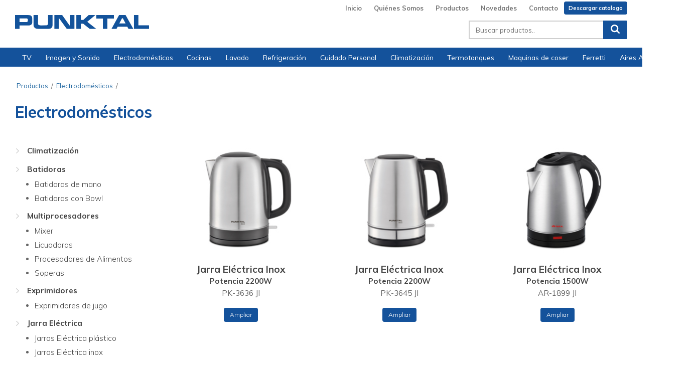

--- FILE ---
content_type: text/html; charset=UTF-8
request_url: http://www.punktal.com.uy/index.php/productos?r=2&c=67&s=33
body_size: 33439
content:
<!DOCTYPE html>
<html>
<head>
    <meta http-equiv="X-UA-Compatible" content="IE=EDGE" />
    <meta charset="UTF-8" />
    <meta name="viewport" content="width=device-width,initial-scale=1.0" />
    <!-- favicons -->
    <link rel="shortcut icon" type="image/ico" href="/addons/default/themes/sl/img/favicons/favicon.ico">
    <link rel="icon" type="image/png" href="/addons/default/themes/sl/img/favicons/favicon.png">
    <link rel="icon" type="image/png" sizes="192x192" href="/addons/default/themes/sl/img/favicons/favicon-192.png" />
    <link rel="apple-touch-icon" sizes="180x180" href="/addons/default/themes/sl/img/favicons/favicon-180.png">
    <meta name="description" content="PUNKTAL - Hogar, TV, Video, Electrodomésticos" />
    <title>Punktal</title>
    
    
    <link href="https://fonts.googleapis.com/css?family=Muli:300,400,700" rel="stylesheet">
    <script src="https://www.google.com/recaptcha/api.js" async defer></script>
    
    <script src="http://www.punktal.com.uy/addons/default/themes/sl/js/jquery-1.10.2.min.js" type="text/javascript"></script>

	<link href="http://www.punktal.com.uy/addons/default/themes/sl/css/royalslider.css" rel="stylesheet" type="text/css" />

	<link href="http://www.punktal.com.uy/addons/default/themes/sl/css/rs-default.css" rel="stylesheet" type="text/css" />

	<link href="http://www.punktal.com.uy/addons/default/themes/sl/css/slicknav.css" rel="stylesheet" type="text/css" />

	<link href="http://www.punktal.com.uy/addons/default/themes/sl/css/styles.css" rel="stylesheet" type="text/css" />

   	<link href="http://www.punktal.com.uy/addons/default/themes/sl/css/validationEngine/validationEngine.jquery.css" rel="stylesheet" type="text/css" media="screen" />

	<link href="http://www.punktal.com.uy/addons/default/themes/sl/css/superfish.css" rel="stylesheet" type="text/css" />

</head>
<body>
        <div id="interna">
        
      <!--header> 
  <a href="http://www.punktal.com.uy/index.php/" class="cfx">INICIO</a>
    <nav>
                <a href="http://www.punktal.com.uy/index.php" class="first parent">Inicio</a>
                <a href="http://www.punktal.com.uy/index.php/quienes_somos" class="">Quiénes Somos</a>
                <a href="http://www.punktal.com.uy/index.php/productos/categorias" class="parent">Productos</a>
                <a href="http://www.punktal.com.uy/index.php/novedades" class="">Novedades</a>
                <a href="http://www.punktal.com.uy/index.php/contacto" class="last">Contacto</a>
        
    </nav>
</header-->
<header class="cfx">
        <div class="row">
            <div class="cont">
                <div class="grid_3">
                    <a class="logo" href="//www.punktal.com.uy/"><img alt="punktal-logo.svg" src="http://www.punktal.com.uy/addons/default/themes/sl/img/punktal-logo.svg" /></a>
                </div>
                <div class="grid_9">

                    <!--Nav Secundario-->
                    <div class="row">
                        <nav class="secNav cfx">
                            <ul>                            	
                                 							     	<li><a href="http://www.punktal.com.uy/index.php" class="first parent">Inicio</a></li>
							     	
							     							     	<li><a href="http://www.punktal.com.uy/index.php/quienes_somos" class="">Quiénes Somos</a></li>
							     	
							     							     	<li><a href="http://www.punktal.com.uy/index.php/productos/categorias" class="parent">Productos</a></li>
							     	
							     							     	<li><a href="http://www.punktal.com.uy/index.php/novedades" class="">Novedades</a></li>
							     	
							     							     	<li><a href="http://www.punktal.com.uy/index.php/contacto" class="last">Contacto</a></li>
							     	
							     
							    
							     	<li><a class="btn btnMin" href="//www.punktal.com.uy/index.php/files/download/0cdb43d979605d7" style="color:#fff;padding: 5px 9px;font-size: 0.7rem;margin-top: 3px;">Descargar catalogo</a></li>							       
							     
                                <!--li>
                                    <a href="#"><img alt="icon-fb.svg" src="http://www.punktal.com.uy/addons/default/themes/sl/img/icon-fb.svg" /></a>
                                </li-->
                            </ul>
                        </nav>
                    </div>
                    <div class="row">
                        <div class="searchHeaderWrap">
                            <div class="searchHeader">
                            	<form id="buscar" method="post" action="index.php/productos/serch/">
	                                <input id="buscador" type="text" placeholder="Buscar productos.." name="buscador" >
	                                <button type="submit"><img alt="icon-bucar.svg" src="http://www.punktal.com.uy/addons/default/themes/sl/img/icon-bucar.svg" /></button>
                            	</form>
                            </div>
                        </div>
                    </div>
					
                </div>
            </div>
        </div>
        <!--Categorias nav-->
        <div class="row cat_nav_wrap">
            <div class="cont">
                <nav class="catNav cfx">
                	<ul class="sf-menu" id="pr-menu">
                	
                    	                    	 							        <li><a href="//www.punktal.com.uy/index.php/productos/1">TV</a>
							        <ul>
								     	<li><a href="http://www.punktal.com.uy/index.php/productos?r=1&c=1" >Pantallas</a><ul id="1"><li><a href="http://www.punktal.com.uy/index.php/productos?r=1&c=1&s=6">Smart TV</a></li></ul>	
			                        </ul>
		                        </li>
	                        					                         	 							        <li><a href="//www.punktal.com.uy/index.php/productos/15">Imagen y Sonido</a>
							        <ul>
								     	<li><a href="http://www.punktal.com.uy/index.php/productos?r=15&c=20" >Home Theater</a><ul id="20"></ul><li><a href="http://www.punktal.com.uy/index.php/productos?r=15&c=24" >Antena y Sintonizadores</a><ul id="24"><li><a href="http://www.punktal.com.uy/index.php/productos?r=15&c=24&s=8">Antenas</a></li></ul><li><a href="http://www.punktal.com.uy/index.php/productos?r=15&c=27" >Auriculares</a><ul id="27"><li><a href="http://www.punktal.com.uy/index.php/productos?r=15&c=27&s=19">Inalambricos</a></li></ul><li><a href="http://www.punktal.com.uy/index.php/productos?r=15&c=26" >Radios y Reproductores</a><ul id="26"><li><a href="http://www.punktal.com.uy/index.php/productos?r=15&c=26&s=11">Radio</a></li><li><a href="http://www.punktal.com.uy/index.php/productos?r=15&c=26&s=12">Reproductor</a></li></ul><li><a href="http://www.punktal.com.uy/index.php/productos?r=15&c=2" >Parlante</a><ul id="2"><li><a href="http://www.punktal.com.uy/index.php/productos?r=15&c=2&s=13">Parlante Multimedia</a></li><li><a href="http://www.punktal.com.uy/index.php/productos?r=15&c=2&s=15">Parlante Activo</a></li></ul><li><a href="http://www.punktal.com.uy/index.php/productos?r=15&c=60" >Telefonos</a><ul id="60"><li><a href="http://www.punktal.com.uy/index.php/productos?r=15&c=60&s=66">Telefonos</a></li></ul>	
			                        </ul>
		                        </li>
	                        					                         	 							        <li><a href="//www.punktal.com.uy/index.php/productos/2">Electrodomésticos </a>
							        <ul>
								     	<li><a href="http://www.punktal.com.uy/index.php/productos?r=2&c=29" >Batidoras</a><ul id="29"><li><a href="http://www.punktal.com.uy/index.php/productos?r=2&c=29&s=23">Batidoras de mano</a></li><li><a href="http://www.punktal.com.uy/index.php/productos?r=2&c=29&s=74">Batidoras con Bowl</a></li></ul><li><a href="http://www.punktal.com.uy/index.php/productos?r=2&c=65" >Multiprocesadores</a><ul id="65"><li><a href="http://www.punktal.com.uy/index.php/productos?r=2&c=65&s=24">Mixer</a></li><li><a href="http://www.punktal.com.uy/index.php/productos?r=2&c=65&s=25">Licuadoras</a></li><li><a href="http://www.punktal.com.uy/index.php/productos?r=2&c=65&s=27">Procesadores de Alimentos</a></li><li><a href="http://www.punktal.com.uy/index.php/productos?r=2&c=65&s=28">Soperas</a></li></ul><li><a href="http://www.punktal.com.uy/index.php/productos?r=2&c=64" >Exprimidores</a><ul id="64"><li><a href="http://www.punktal.com.uy/index.php/productos?r=2&c=64&s=26">Exprimidores de jugo</a></li></ul><li><a href="http://www.punktal.com.uy/index.php/productos?r=2&c=67" >Jarra Eléctrica</a><ul id="67"><li><a href="http://www.punktal.com.uy/index.php/productos?r=2&c=67&s=33">Jarras Eléctrica inox</a></li><li><a href="http://www.punktal.com.uy/index.php/productos?r=2&c=67&s=72">Jarras Eléctrica plástico</a></li></ul><li><a href="http://www.punktal.com.uy/index.php/productos?r=2&c=63" >Cafeteras</a><ul id="63"><li><a href="http://www.punktal.com.uy/index.php/productos?r=2&c=63&s=34">Cafeteras</a></li></ul><li><a href="http://www.punktal.com.uy/index.php/productos?r=2&c=68" >Paneteras</a><ul id="68"><li><a href="http://www.punktal.com.uy/index.php/productos?r=2&c=68&s=31">Máquina de Pan</a></li></ul><li><a href="http://www.punktal.com.uy/index.php/productos?r=2&c=66" >Tostadoras</a><ul id="66"><li><a href="http://www.punktal.com.uy/index.php/productos?r=2&c=66&s=32">Sandwicheras</a></li><li><a href="http://www.punktal.com.uy/index.php/productos?r=2&c=66&s=58">Tostadoras de pan</a></li></ul><li><a href="http://www.punktal.com.uy/index.php/productos?r=2&c=69" >Freidoras</a><ul id="69"><li><a href="http://www.punktal.com.uy/index.php/productos?r=2&c=69&s=29">Freidora sin aceite</a></li><li><a href="http://www.punktal.com.uy/index.php/productos?r=2&c=69&s=70">Freidora de aceite</a></li></ul><li><a href="http://www.punktal.com.uy/index.php/productos?r=2&c=3" >Aspiradoras</a><ul id="3"><li><a href="http://www.punktal.com.uy/index.php/productos?r=2&c=3&s=37">Aspiradora robot</a></li><li><a href="http://www.punktal.com.uy/index.php/productos?r=2&c=3&s=82">Aspiradora</a></li><li><a href="http://www.punktal.com.uy/index.php/productos?r=2&c=3&s=83">Aspiradora POLVO / AQUA</a></li></ul><li><a href="http://www.punktal.com.uy/index.php/productos?r=2&c=36" >Varios</a><ul id="36"><li><a href="http://www.punktal.com.uy/index.php/productos?r=2&c=36&s=77">Popera</a></li><li><a href="http://www.punktal.com.uy/index.php/productos?r=2&c=36&s=78">Balanza de cocina</a></li><li><a href="http://www.punktal.com.uy/index.php/productos?r=2&c=36&s=79">Panquequera eléctrica</a></li><li><a href="http://www.punktal.com.uy/index.php/productos?r=2&c=36&s=84">Cubiertos</a></li><li><a href="http://www.punktal.com.uy/index.php/productos?r=2&c=36&s=86">Cortadora de fiambre</a></li></ul>	
			                        </ul>
		                        </li>
	                        					                         	 							        <li><a href="//www.punktal.com.uy/index.php/productos/6">Cocinas</a>
							        <ul>
								     	<li><a href="http://www.punktal.com.uy/index.php/productos?r=6&c=16" >Cocinas</a><ul id="16"><li><a href="http://www.punktal.com.uy/index.php/productos?r=6&c=16&s=50">Gas / Gas</a></li><li><a href="http://www.punktal.com.uy/index.php/productos?r=6&c=16&s=67">Gas / Eléctrico</a></li></ul><li><a href="http://www.punktal.com.uy/index.php/productos?r=6&c=5" >Anafes </a><ul id="5"><li><a href="http://www.punktal.com.uy/index.php/productos?r=6&c=5&s=56">Sobremesa</a></li><li><a href="http://www.punktal.com.uy/index.php/productos?r=6&c=5&s=48">Empotrables</a></li></ul><li><a href="http://www.punktal.com.uy/index.php/productos?r=6&c=17" >Hornos</a><ul id="17"><li><a href="http://www.punktal.com.uy/index.php/productos?r=6&c=17&s=44">Eléctricos</a></li><li><a href="http://www.punktal.com.uy/index.php/productos?r=6&c=17&s=46">Empotrable</a></li></ul><li><a href="http://www.punktal.com.uy/index.php/productos?r=6&c=14" >Microondas</a><ul id="14"><li><a href="http://www.punktal.com.uy/index.php/productos?r=6&c=14&s=45">Manual</a></li><li><a href="http://www.punktal.com.uy/index.php/productos?r=6&c=14&s=68">Digital</a></li></ul><li><a href="http://www.punktal.com.uy/index.php/productos?r=6&c=13" >Campanas - Extractores</a><ul id="13"><li><a href="http://www.punktal.com.uy/index.php/productos?r=6&c=13&s=49">Campanas</a></li><li><a href="http://www.punktal.com.uy/index.php/productos?r=6&c=13&s=69">Extractores</a></li></ul><li><a href="http://www.punktal.com.uy/index.php/productos?r=6&c=76" >Parrilla Eléctrica</a>	
			                        </ul>
		                        </li>
	                        					                         	 							        <li><a href="//www.punktal.com.uy/index.php/productos/17">Lavado</a>
							        <ul>
								     	<li><a href="http://www.punktal.com.uy/index.php/productos?r=17&c=56" >Lavadoras</a><ul id="56"></ul><li><a href="http://www.punktal.com.uy/index.php/productos?r=17&c=57" >Secadoras</a><li><a href="http://www.punktal.com.uy/index.php/productos?r=17&c=49" >Planchas</a><ul id="49"><li><a href="http://www.punktal.com.uy/index.php/productos?r=17&c=49&s=80">Plancha a vapor vertical</a></li><li><a href="http://www.punktal.com.uy/index.php/productos?r=17&c=49&s=81">Plancha de mesa</a></li></ul><li><a href="http://www.punktal.com.uy/index.php/productos?r=17&c=75" >Lavavajillas</a>	
			                        </ul>
		                        </li>
	                        					                         	 							        <li><a href="//www.punktal.com.uy/index.php/productos/7">Refrigeración</a>
							        <ul>
								     	<li><a href="http://www.punktal.com.uy/index.php/productos?r=7&c=35" >Enfriadora de Vinos</a><li><a href="http://www.punktal.com.uy/index.php/productos?r=7&c=21" >Freezer</a><li><a href="http://www.punktal.com.uy/index.php/productos?r=7&c=22" >Refrigeradores</a>	
			                        </ul>
		                        </li>
	                        					                         	 							        <li><a href="//www.punktal.com.uy/index.php/productos/5">Cuidado Personal</a>
							        <ul>
								     	<li><a href="http://www.punktal.com.uy/index.php/productos?r=5&c=32" >Balanza de baño </a><ul id="32"></ul><li><a href="http://www.punktal.com.uy/index.php/productos?r=5&c=48" >Afeitadora</a><li><a href="http://www.punktal.com.uy/index.php/productos?r=5&c=47" >Cortapelo</a><li><a href="http://www.punktal.com.uy/index.php/productos?r=5&c=46" >Plancha de Cabello</a><li><a href="http://www.punktal.com.uy/index.php/productos?r=5&c=15" >Secador de Cabello</a><li><a href="http://www.punktal.com.uy/index.php/productos?r=5&c=77" >Secador de manos</a>	
			                        </ul>
		                        </li>
	                        					                         	 							        <li><a href="//www.punktal.com.uy/index.php/productos/10">Climatización</a>
							        <ul>
								     	<li><a href="http://www.punktal.com.uy/index.php/productos?r=10&c=70" >Ventilador de mesa y pared</a><li><a href="http://www.punktal.com.uy/index.php/productos?r=10&c=44" >Ventilador de pie</a><li><a href="http://www.punktal.com.uy/index.php/productos?r=10&c=45" >Ventilador de techo</a><li><a href="http://www.punktal.com.uy/index.php/productos?r=10&c=39" >Calienta Cama</a><li><a href="http://www.punktal.com.uy/index.php/productos?r=10&c=62" >Estufa halógena</a><li><a href="http://www.punktal.com.uy/index.php/productos?r=10&c=40" >Caloventilador</a><li><a href="http://www.punktal.com.uy/index.php/productos?r=10&c=41" >Convectores</a><li><a href="http://www.punktal.com.uy/index.php/productos?r=10&c=43" >Deshumidificador</a><ul id="43"></ul>	
			                        </ul>
		                        </li>
	                        					                         	 							        <li><a href="//www.punktal.com.uy/index.php/productos/18">Termotanques</a>
							        <ul>
								     	<li><a href="http://www.punktal.com.uy/index.php/productos?r=18&c=61" >Termotanques</a><ul id="61"><li><a href="http://www.punktal.com.uy/index.php/productos?r=18&c=61&s=76">PACIFIC</a></li><li><a href="http://www.punktal.com.uy/index.php/productos?r=18&c=61&s=75">ATLANTIC</a></li></ul>	
			                        </ul>
		                        </li>
	                        					                         	 							        <li><a href="//www.punktal.com.uy/index.php/productos/19">Maquinas de coser</a>
							        <ul>
								     	<li><a href="http://www.punktal.com.uy/index.php/productos?r=19&c=50" >Máquina de Coser</a><ul id="50"><li><a href="http://www.punktal.com.uy/index.php/productos?r=19&c=50&s=60">SINGER</a></li></ul>	
			                        </ul>
		                        </li>
	                        					                         	 							        <li><a href="//www.punktal.com.uy/index.php/productos/21">Ferretti</a>
							        <ul>
								     	<li><a href="http://www.punktal.com.uy/index.php/productos?r=21&c=78" >Herramientas</a>	
			                        </ul>
		                        </li>
	                        					                         	 							        <li><a href="//www.punktal.com.uy/index.php/productos/20">Aires Acondicionados</a>
							        <ul>
								     	<li><a href="http://www.punktal.com.uy/index.php/productos?r=20&c=74" >Aires Acondicionados</a><ul id="74"></ul>	
			                        </ul>
		                        </li>
	                        					     
                    	
                       
                    </ul>
                    <!-- <ul>
                    	 					          <li><a href="index.php/productos/1">TV</a></li>
					     					          <li><a href="index.php/productos/15">Imagen y Sonido</a></li>
					     					          <li><a href="index.php/productos/2">Electrodomésticos </a></li>
					     					          <li><a href="index.php/productos/6">Cocinas</a></li>
					     					          <li><a href="index.php/productos/17">Lavado</a></li>
					     					          <li><a href="index.php/productos/7">Refrigeración</a></li>
					     					          <li><a href="index.php/productos/5">Cuidado Personal</a></li>
					     					          <li><a href="index.php/productos/10">Climatización</a></li>
					     					          <li><a href="index.php/productos/18">Termotanques</a></li>
					     					          <li><a href="index.php/productos/19">Maquinas de coser</a></li>
					     					          <li><a href="index.php/productos/21">Ferretti</a></li>
					     					          <li><a href="index.php/productos/20">Aires Acondicionados</a></li>
					     
                      
                    </ul>  -->
                    <ul class="mobile">
                         					          <li><a href="http://www.punktal.com.uy/index.php" class="first parent">Inicio</a></li>
					     					          <li><a href="http://www.punktal.com.uy/index.php/quienes_somos" class="">Quiénes Somos</a></li>
					     					          <li><a href="http://www.punktal.com.uy/index.php/productos/categorias" class="parent">Productos</a></li>
					     					          <li><a href="http://www.punktal.com.uy/index.php/novedades" class="">Novedades</a></li>
					     					          <li><a href="http://www.punktal.com.uy/index.php/contacto" class="last">Contacto</a></li>
					     
                    </ul>

                </nav>
            </div>
        </div>

    </header>
    
	<div class="mb-search">
        <a class="search-btn"></a>
    </div>
    <div class="mb-mainNav"></div>

        <!-- Begin contentWrapper -->
        <div id="contentWrapper">

            <article>

    <main id="contenido" class="cfx">
        <div class="cont">
            <div class="breadcrumb">
            <span><a href="http://www.punktal.com.uy/index.php/productos/1">Productos</a></span> /
            <span><a href="http://www.punktal.com.uy/index.php/productos/2">Electrodomésticos </a></span> /
                           
            </div>
            <h1>Electrodomésticos </h1>


            <aside class="col-lateral grid_3">


                <div class="menu-seccion">                    
                    <ul>
                    	<li><a href="http://www.punktal.com.uy/index.php/productos?r=2&c=71" >Climatización</a><ul id="71"></ul><li><a href="http://www.punktal.com.uy/index.php/productos?r=2&c=29" >Batidoras</a><ul id="29"><li><a href="http://www.punktal.com.uy/index.php/productos?r=2&c=29&s=23">Batidoras de mano</a></li><li><a href="http://www.punktal.com.uy/index.php/productos?r=2&c=29&s=74">Batidoras con Bowl</a></li></ul><li><a href="http://www.punktal.com.uy/index.php/productos?r=2&c=65" >Multiprocesadores</a><ul id="65"><li><a href="http://www.punktal.com.uy/index.php/productos?r=2&c=65&s=24">Mixer</a></li><li><a href="http://www.punktal.com.uy/index.php/productos?r=2&c=65&s=25">Licuadoras</a></li><li><a href="http://www.punktal.com.uy/index.php/productos?r=2&c=65&s=27">Procesadores de Alimentos</a></li><li><a href="http://www.punktal.com.uy/index.php/productos?r=2&c=65&s=28">Soperas</a></li></ul><li><a href="http://www.punktal.com.uy/index.php/productos?r=2&c=64" >Exprimidores</a><ul id="64"><li><a href="http://www.punktal.com.uy/index.php/productos?r=2&c=64&s=26">Exprimidores de jugo</a></li></ul><li><a href="http://www.punktal.com.uy/index.php/productos?r=2&c=67" >Jarra Eléctrica</a><ul id="67"><li><a href="http://www.punktal.com.uy/index.php/productos?r=2&c=67&s=72">Jarras Eléctrica plástico</a></li><li><a href="http://www.punktal.com.uy/index.php/productos?r=2&c=67&s=33">Jarras Eléctrica inox</a></li></ul><li><a href="http://www.punktal.com.uy/index.php/productos?r=2&c=63" >Cafeteras</a><ul id="63"><li><a href="http://www.punktal.com.uy/index.php/productos?r=2&c=63&s=34">Cafeteras</a></li></ul><li><a href="http://www.punktal.com.uy/index.php/productos?r=2&c=68" >Paneteras</a><ul id="68"><li><a href="http://www.punktal.com.uy/index.php/productos?r=2&c=68&s=31">Máquina de Pan</a></li></ul><li><a href="http://www.punktal.com.uy/index.php/productos?r=2&c=66" >Tostadoras</a><ul id="66"><li><a href="http://www.punktal.com.uy/index.php/productos?r=2&c=66&s=32">Sandwicheras</a></li><li><a href="http://www.punktal.com.uy/index.php/productos?r=2&c=66&s=58">Tostadoras de pan</a></li></ul><li><a href="http://www.punktal.com.uy/index.php/productos?r=2&c=69" >Freidoras</a><ul id="69"><li><a href="http://www.punktal.com.uy/index.php/productos?r=2&c=69&s=29">Freidora sin aceite</a></li><li><a href="http://www.punktal.com.uy/index.php/productos?r=2&c=69&s=70">Freidora de aceite</a></li></ul><li><a href="http://www.punktal.com.uy/index.php/productos?r=2&c=3" >Aspiradoras</a><ul id="3"><li><a href="http://www.punktal.com.uy/index.php/productos?r=2&c=3&s=37">Aspiradora robot</a></li><li><a href="http://www.punktal.com.uy/index.php/productos?r=2&c=3&s=82">Aspiradora</a></li><li><a href="http://www.punktal.com.uy/index.php/productos?r=2&c=3&s=83">Aspiradora POLVO / AQUA</a></li></ul><li><a href="http://www.punktal.com.uy/index.php/productos?r=2&c=36" >Varios</a><ul id="36"><li><a href="http://www.punktal.com.uy/index.php/productos?r=2&c=36&s=78">Balanza de cocina</a></li><li><a href="http://www.punktal.com.uy/index.php/productos?r=2&c=36&s=84">Cubiertos</a></li><li><a href="http://www.punktal.com.uy/index.php/productos?r=2&c=36&s=79">Panquequera eléctrica</a></li><li><a href="http://www.punktal.com.uy/index.php/productos?r=2&c=36&s=77">Popera</a></li><li><a href="http://www.punktal.com.uy/index.php/productos?r=2&c=36&s=86">Cortadora de fiambre</a></li></ul>		 
                       
                        <!--li><a href="#">Aspiradoras</a>
                            <ul>
                                <li><a href="#">Sin Bolsa</a></li>
                                <li><a href="#">Con Bolsa</a></li>
                            </ul>
                        </li-->
                        
                    </ul>
                         
                

            </aside>
            <div class=" main grid_9 ">
                <div class="producto-wrap three-cols">
		        	
				
			 <!--  	<div class="producto"> -->
									<!--        <div class="imagen-producto">
	                            <a href="index.php/productos/ampliado/"><img src="No image file detected."></a>
	                        </div>
	                        <h4><a href="index.php/productos/ampliado/"></a></h4>
	                        <p class="descripcion"></p>
	                        <p class="codigo"></p>
	                        <a class="btn btnMin" href="index.php/productos/ampliado/">Ampliar</a>
	                    </div>
                 <!--producto-->
                 	                    <div class="producto">
	                        <div class="imagen-producto">
	                            <a href="http://www.punktal.com.uy/index.php/productos/ampliado/317"><img src="http://www.punktal.com.uy/index.php/files/thumb/fc6c63953c7bcf3/280/240/fit"></a>
	                        </div>
	                        <h4><a href="http://www.punktal.com.uy/index.php/productos/ampliado/317">Jarra Eléctrica Inox</a></h4>
	                        <p class="descripcion">Potencia 2200W</p>
	                        <p class="codigo">PK-3636 JI</p>
	                        <a class="btn btnMin" href="http://www.punktal.com.uy/index.php/productos/ampliado/317">Ampliar</a>
	                    </div>
						                    <div class="producto">
	                        <div class="imagen-producto">
	                            <a href="http://www.punktal.com.uy/index.php/productos/ampliado/318"><img src="http://www.punktal.com.uy/index.php/files/thumb/8812d1040239a9d/280/240/fit"></a>
	                        </div>
	                        <h4><a href="http://www.punktal.com.uy/index.php/productos/ampliado/318">Jarra Eléctrica Inox</a></h4>
	                        <p class="descripcion">Potencia 2200W</p>
	                        <p class="codigo">PK-3645 JI</p>
	                        <a class="btn btnMin" href="http://www.punktal.com.uy/index.php/productos/ampliado/318">Ampliar</a>
	                    </div>
						                    <div class="producto">
	                        <div class="imagen-producto">
	                            <a href="http://www.punktal.com.uy/index.php/productos/ampliado/321"><img src="http://www.punktal.com.uy/index.php/files/thumb/8143fdb4e4adb95/280/240/fit"></a>
	                        </div>
	                        <h4><a href="http://www.punktal.com.uy/index.php/productos/ampliado/321">Jarra Eléctrica Inox</a></h4>
	                        <p class="descripcion">Potencia 1500W</p>
	                        <p class="codigo">AR-1899 JI</p>
	                        <a class="btn btnMin" href="http://www.punktal.com.uy/index.php/productos/ampliado/321">Ampliar</a>
	                    </div>
					

              <!--  </div> --> <!--producto-wrap-->
											
	                
            </div>
        </div>
    </main>
</article>

        </div>
        <!-- End contentWrapper -->

      <div class="push"></div>

          <footer>
        <div class="cont">
            <div class="row">
                <div class="grid_2">
                    <a href="http://www.punktal.com.uy"><img alt="punktal-logo-wh.svg" src="http://www.punktal.com.uy/addons/default/themes/sl/img/punktal-logo-wh.svg" /></a>
                </div>
                <div class="grid_10">
                    <div class="row">
                        <nav>
                            <ul class="menu">
                            						         		<li><a href="http://www.punktal.com.uy/index.php/productos/1">TV</a></li>
					         							         		<li class="guion">-</li>
					         							     							         		<li><a href="http://www.punktal.com.uy/index.php/productos/15">Imagen y Sonido</a></li>
					         							         		<li class="guion">-</li>
					         							     							         		<li><a href="http://www.punktal.com.uy/index.php/productos/2">Electrodomésticos </a></li>
					         							         		<li class="guion">-</li>
					         							     							         		<li><a href="http://www.punktal.com.uy/index.php/productos/6">Cocinas</a></li>
					         							         		<li class="guion">-</li>
					         							     							         		<li><a href="http://www.punktal.com.uy/index.php/productos/17">Lavado</a></li>
					         							         		<li class="guion">-</li>
					         							     							         		<li><a href="http://www.punktal.com.uy/index.php/productos/7">Refrigeración</a></li>
					         							         		<li class="guion">-</li>
					         							     							         		<li><a href="http://www.punktal.com.uy/index.php/productos/5">Cuidado Personal</a></li>
					         							         		<li class="guion">-</li>
					         							     							         		<li><a href="http://www.punktal.com.uy/index.php/productos/10">Climatización</a></li>
					         							         		<li class="guion">-</li>
					         							     							         		<li><a href="http://www.punktal.com.uy/index.php/productos/18">Termotanques</a></li>
					         							     							         		<li><a href="http://www.punktal.com.uy/index.php/productos/19">Maquinas de coser</a></li>
					         							         		<li class="guion">-</li>
					         							     							         		<li><a href="http://www.punktal.com.uy/index.php/productos/21">Ferretti</a></li>
					         							         		<li class="guion">-</li>
					         							     							         		<li><a href="http://www.punktal.com.uy/index.php/productos/20">Aires Acondicionados</a></li>
					         							         		<li class="guion">-</li>
					         							     		
                                
                            </ul>
                        </nav>
                    </div>
                    <div class="row datos-contacto">
                        <div class="grid_4">
                            <h6>PUNKTAL Uruguay</h6>
                            <address>
                                <ul>
                                    <li>Rondeau 1999</li>
                                    <li>Montevideo, Uruguay - CP 11800</li>
                                    <li>Tel. +598 2929 1717*</li>
                                    <li>Fax. +598 2929 1786</li>
                                </ul>
                            </address>
                        </div>
                        <div class="grid_4">
                            <h6>SERVICE PUNKTAL</h6>
                           
                            <address>
                                <ul>
                                    <li>Cuareim 1544 esq. Paysandú.</li>
                                    <li>Tel.: 2900 3538 / 2909 0060</li>
                                    <li>Horario: Lunes a Viernes: 09:00 a 17:00hs</li>
                                    <li>E-mail: <a href="mailto:E-mail: service@punktal.com.uy">service@punktal.com.uy</a></li>
                                </ul>
                            </address>
                        </div>
                    </div>
                </div>
            </div>
        </div>
    </footer>
  
<script src="http://www.punktal.com.uy/addons/default/themes/sl/js/jquery-1.10.2.min.js" type="text/javascript"></script>



<script src="http://www.punktal.com.uy/addons/default/themes/sl/js/jquery-migrate-1.2.1.min.js" type="text/javascript"></script>
<script src="http://www.punktal.com.uy/addons/default/themes/sl/js/jquery.easing.1.3.js" type="text/javascript"></script>
<script src="http://www.punktal.com.uy/addons/default/themes/sl/js/jquery.royalslider.min.js" type="text/javascript"></script>
<script src="http://www.punktal.com.uy/addons/default/themes/sl/js/jquery.slicknav.min.js" type="text/javascript"></script>
 <script src="http://www.punktal.com.uy/addons/default/themes/sl/js/functions.js" type="text/javascript"></script>

<script src="http://www.punktal.com.uy/addons/default/themes/sl/js/validationEngine/jquery.validationEngine.js" type="text/javascript"></script>
<script src="http://www.punktal.com.uy/addons/default/themes/sl/js/validationEngine/languages/jquery.validationEngine-es.js" type="text/javascript"></script>
<script src="http://www.punktal.com.uy/addons/default/themes/sl/js/superfish.min.js" type="text/javascript"></script>
<script>
	$( document ).ready(function() {  
	    width = screen.width;
	    if(width < 1024 ){	    	  
	    	  $(".guion").hide();
	    	//document.getElementById("guion").style.display = "none";
	    }
	 });
</script>
<!-- End scripts -->
		
    </div>
</body>
<!--[if IE 9]>
<link href="css/ie9.css" rel="stylesheet" type="text/css" />
<![endif]-->
<!--[if IE 8]>
<link href="css/ie8.css" rel="stylesheet" type="text/css" />
<![endif]-->
<!--[if IE 7]>
<link href="css/ie7.css" rel="stylesheet" type="text/css" />
<![endif]-->
<!--[if lt IE 7]>
<link href="css/ie.css" rel="stylesheet" type="text/css" />
<![endif]-->
</html>

--- FILE ---
content_type: text/css
request_url: http://www.punktal.com.uy/addons/default/themes/sl/css/slicknav.css
body_size: 2457
content:
/*
    Mobile Menu Core Style
*/


/*.slicknav_menu  .slicknav_menutxt { display: block; line-height: 1.188em; float: left; }*/
/*.slicknav_menu .slicknav_icon { float: left; margin: 0.188em 0 0 0.438em; }*/
/*.slicknav_menu .slicknav_no-text { margin: 0 }*/
/*.slicknav_menu .slicknav_icon-bar { display: none; }*/
/*.slicknav_btn .slicknav_icon-bar + .slicknav_icon-bar { margin-top: 0.188em }*/


/*
.slicknav_nav .slicknav_arrow { font-size: 0.8em; margin: 0 0 0 0.4em; }
.slicknav_nav .slicknav_item { cursor: pointer; }
.slicknav_nav .slicknav_row { display: block; }
.slicknav_nav a { display: block }
.slicknav_nav .slicknav_item a,
.slicknav_nav .slicknav_parent-link a { display: inline }
.slicknav_menu:before,
.slicknav_menu:after { content: " "; display: table; }
.slicknav_menu:after { clear: both }
 IE6/7 support 
.slicknav_menu { *zoom: 1 }
*/

/* 
    User Default Style
    Change the following styles to modify the appearance of the menu.
*/

/*
.slicknav_menu {
    font-size:16px;
}
*/
/* Button */
/*
.slicknav_btn {
    margin: 5px 5px 6px;
    text-decoration:none;
    text-shadow: 0 1px 1px rgba(255, 255, 255, 0.75);
    -webkit-border-radius: 4px;
    -moz-border-radius: 4px;
    border-radius: 4px;  
    background-color: #222222;
}
*/
/* Button Text */
/*
.slicknav_menu  .slicknav_menutxt {
    color: #FFF;
    font-weight: bold;
    text-shadow: 0 1px 3px #000;
}
*/
/* Button Lines */
/*
.slicknav_menu .slicknav_icon-bar {
  background-color: #f5f5f5;
}
*/
/*
.slicknav_menu {
    background:#4c4c4c;
    padding:5px;
}
*/
/*
.slicknav_nav {
    color:#fff;
    margin:0;
    padding:0;
    font-size:0.875em;
}
*/
/*
.slicknav_nav, .slicknav_nav ul {
    list-style: none;
    overflow:hidden;
}
*/
.slicknav_nav ul {
    padding:0;
    margin:0;
}
.slicknav_nav .slicknav_row {
    padding:5px 10px;
    margin:0;
}
.slicknav_nav a{
    padding:10px;
    margin:2px 5px;
    text-decoration:none;
    color:#fff;
    display: block
}
.slicknav_nav .slicknav_item a,
.slicknav_nav .slicknav_parent-link a {
    padding:0;
    margin:0;
}
.slicknav_nav .slicknav_row:hover {

/*    background:#ccc;*/
    color:#fff;
}
.slicknav_nav a:hover{ 
/*    background:#ccc;*/
    color:#222;
}
.slicknav_nav .slicknav_txtnode {
     margin-left:15px;   
}

/*.slicknav_btn.slicknav_open{ background-color: red}*/

--- FILE ---
content_type: text/css
request_url: http://www.punktal.com.uy/addons/default/themes/sl/css/styles.css
body_size: 29117
content:
html {
    font-family: sans-serif;
    -ms-text-size-adjust: 100%;
    -webkit-text-size-adjust: 100%;
}

body {
    margin: 0;
}

*,
*:before,
*:after {
    box-sizing: border-box;
}

article,
aside,
details,
figcaption,
figure,
footer,
header,
hgroup,
main,
menu,
nav,
section,
summary {
    display: block;
}

audio,
canvas,
progress,
video {
    display: inline-block;
    vertical-align: baseline;
}

audio:not([controls]) {
    display: none;
    height: 0;
}

[hidden],
template {
    display: none;
}

a {
    background-color: transparent;
    text-decoration: none;
}

a:active,
a:hover {
    outline: 0;
}

abbr[title] {
    border-bottom: 1px dotted;
}

b,
strong {
    font-weight: bold;
}

dfn {
    font-style: italic;
}

h1 {
    font-size: 2em;
    margin: 0.67em 0;
}

mark {
    background: #ff0;
    color: #000;
}

small {
    font-size: 80%;
}

sub,
sup {
    font-size: 75%;
    line-height: 0;
    position: relative;
    vertical-align: baseline;
}

sup {
    top: -0.5em;
}

sub {
    bottom: -0.25em;
}

img {
    border: 0;
}

svg:not(:root) {
    overflow: hidden;
}

figure {
    margin: 1em 40px;
}

hr {
    box-sizing: content-box;
    height: 0;
}

pre {
    overflow: auto;
}

code,
kbd,
pre,
samp {
    font-family: monospace, monospace;
    font-size: 1em;
}

button,
input,
optgroup,
select,
textarea {
    color: inherit;
    font: inherit;
    margin: 0;
}

button {
    overflow: visible;
}

button,
select {
    text-transform: none;
}

button,
html input[type="button"],
input[type="reset"],
input[type="submit"] {
    -webkit-appearance: button;
    cursor: pointer;
}

button[disabled],
html input[disabled] {
    cursor: default;
}

button::-moz-focus-inner,
input::-moz-focus-inner {
    border: 0;
    padding: 0;
}

input {
    line-height: normal;
}

input[type="checkbox"],
input[type="radio"] {
    box-sizing: border-box;
    padding: 0;
}

input[type="number"]::-webkit-inner-spin-button,
input[type="number"]::-webkit-outer-spin-button {
    height: auto;
}

input[type="search"] {
    -webkit-appearance: textfield;
    box-sizing: content-box;
}

input[type="search"]::-webkit-search-cancel-button,
input[type="search"]::-webkit-search-decoration {
    -webkit-appearance: none;
}

fieldset {
    border: 1px solid #c0c0c0;
    margin: 0 2px;
    padding: 0.35em 0.625em 0.75em;
}

legend {
    border: 0;
    /* 1 */
    padding: 0;
    /* 2 */
}

textarea {
    overflow: auto;
}

optgroup {
    font-weight: bold;
}

table {
    border-collapse: collapse;
    border-spacing: 0;
}

td,
th {
    padding: 0;
}

nav,
header,
footer {
    margin: 0;
}

img,
object,
embed {
    max-width: 100%;
}

::-webkit-input-placeholder,
:-moz-placeholder,
::-moz-placeholder,
:-ms-input-placeholder {
    color: #7F7F7F;
}


ul,li,p,dl,dd,dt { margin: 0px;list-style: none; padding: 0px;}
ul li {margin-bottom: 7px;}
ul { margin: 0 0 20px;}
p { margin-bottom: 15px; line-height: 160%;}
form { margin: 0;padding: 0;}
img {border: none; max-width: 100%; width: auto; margin-bottom: 15px}

.cfx:after {content: "."; display: block;height: 0;clear: both; visibility: hidden;}
.cfx{display: inline-block;}
.cfx{display: block;}

* html .cfx {height:1px;}
body,html {font-size: 16px; height: 100%; min-height: 100%; font-family: 'Muli', sans-serif;}
body {background: #fff; font-size: 1rem; color: #666;}

a {color: #1f66a0;outline: none;}
a:hover{outline: none; opacity: 0.8;}
a:active{opacity: 1}

/*Headings*/
h1 a,h2 a,h3 a,h1,h2,h3{font-family:'Muli', sans-serif; color: #14529b; padding: 0; line-height: 1.5;}
h4 a,h5 a,h6 a{color:#444}
h1 {font-size: 2rem; margin:20px 0 25px;}
h2 {font-size: 1.8rem; margin: 0 0 18px;}
h3 {font-size: 1.6rem; margin: 0 0 15px;}
h4 {font-size: 1.2rem; margin: 0 0 15px; color: #444}
h5 {font-size: 1.2rem; margin: 0 0 10px; color: #444}
h6 {font-size: 1rem; margin: 0 0 7px; color: #444}

/* Transitions */
a,form * {-webkit-transition: all 0.3s ease-in-out; transition: all 0.3s ease-in-out;}

/*Grids*/
.grid_1 { width: 6.5%;}
.grid_2 { width: 15%;}
.grid_3 { width: 23.5%;}
.grid_4 { width: 32%;}
.grid_5 { width: 40.5%;}
.grid_6 { width: 49%;}
.grid_7 { width: 57.5%;}
.grid_8 { width: 66%;}
.grid_9 { width: 74.5%;}
.grid_10 {width: 83%;}
.grid_11 {width: 91.5%;}
.grid_12 {width: 100%;}
.grid_1,.grid_2,.grid_3,.grid_4,.grid_5,.grid_6,.grid_7,.grid_8,.grid_9,.grid_10,.grid_11,.grid_12 {margin: 0 2% 1% 0;float: left; display: block;}
[class*="grid"]:last-child,.last {margin-right:0!important;}

/* Filas */
.row:before,.row:after {display:table; content: "";}
.row:after {clear:both;}

/*Helpers*/
.responsive {width: auto; height: auto;display: block; max-width: 100%;}
.left {float: left;}
.right {float: right;}
.center {text-align: center;}
.muted{font-size:.85rem; color:#666}
.secNav ul li a.active, .active {color: #1f66a0}
.marginBot {margin-bottom:25px;}
img[align="left"] {margin: 0px 20px 5px 0;}
.cont,.rsCaption { width: 100%;max-width: 1280px; margin: 0 auto;}
section.fullWidth {padding: 70px 0;}
section.fullWidth.full-grey {background: #f8f8f8}

aside { padding-right: 35px;}
aside.right {float: right!important; padding-left: 35px; padding-right: 0;}
a[href$=".pdf"] { position: relative; padding-left: 25px;}
a[href$=".pdf"]:before {left: 0; top:2px; content: ''; width: 16px; height: 20px; background: url('../img/icon-pdf.svg') no-repeat; background-size: 100%; position:absolute;}

/*Header
-------------------------------------------------------*/
header {background:#fff; z-index: 2; padding: 0; }
header .logo {margin-top: 30px; display: block}
header nav > ul > li {float: left}
header nav > ul > li > a{ padding: 15px 18px;}
header nav > ul > li > a img{ margin-bottom: 0}

/*Navs
--------------------------------------------------------*/
nav ul li {position: relative; z-index: 1000; margin: 0;}
nav > ul ul { font-size: 13px; position: absolute; display: none; top: 100%; left: 0; box-shadow: 2px 2px 6px rgba(0, 0, 0, 0.2);
    min-width: 14em; *width: 14em; background: #fff; padding:15px}
nav > ul li:hover > ul,
nav > ul li.sfHover > ul {display: block;}
nav > ul ul ul { top: 0; left: 100%;}
nav > ul > li { margin-bottom: 0;}
nav ul li a { display: block; color:#1f1a17;}
nav ul li a:hover {color:#000;}
nav > ul ul li a:hover {background:rgba(0, 0, 0, 0.05);}

/*Nav arrows*/
.sf-arrows .sf-with-ul {padding-right:2.5em; *padding-right: 1em;}
.sf-arrows .sf-with-ul:after { content: ''; position: absolute; top: 50%;right: 1em; margin-top: -3px; height: 0;
    width: 0; border: 4px solid transparent; border-top-color: #333; border-top-color: rgba(0, 0, 0, 0.2);}
.sf-arrows > li > .sf-with-ul:focus:after, .sf-arrows > li:hover > .sf-with-ul:after,.sf-arrows > .sfHover > .sf-with-ul:after {
    border-top-color: #333333;}
.sf-arrows ul .sf-with-ul:after { margin-top: -5px; margin-right: -3px; border-color: transparent; border-left-color: #333; border-left-color: rgba(0, 0, 0, 0.2);}
.sf-arrows ul li > .sf-with-ul:focus:after,.sf-arrows ul li:hover > .sf-with-ul:after,.sf-arrows ul .sfHover > .sf-with-ul:after {
    border-left-color: #333;}
.mb-mainNav {float: right; display: none; width: 100%;}
.slicknav_nav {clear: both; background: #ffffff;}
.slicknav_btn {position: absolute; right: 20px; top: 20px;}

/*Menu principal*/
.mainNav ul {float: right; margin-bottom: 0}
.mainNav ul li a{font-size: 1rem}
.mainNav ul.menu-sec{display: none; background:#fff}
.secNav ul{display: inline-block;}
.secNav ul li i{color:#14529b; margin-right: 8px}
.secNav ul li a{ position: relative; color:#767676; font-size:0.8rem; font-weight:600; padding:8px 12px}
.secNav ul li:last-child a{padding-right:0}
.secNav ul {float: right; margin-bottom: 5px}

.searchHeader{width: 400px; display:inline-block; float: right; text-align: right; margin-bottom: 5px}
.searchHeader button{background:#14529b; padding: 8px 15px; height: 37px; border-radius:0px 2px 2px 0; margin-left: -6px; vertical-align: top}
.searchHeader button img{margin-bottom:0}
.searchHeader input[type="text"]{ margin-bottom: 0; width: 270px;height: 37px; border:2px solid #cfcfcf; padding: 8px 12px; vertical-align: top}
.searchHeader button, .searchHeader input[type="text"]{ display: inline-block}

/*Menu de categorias
-----------------------------------------------------------------*/
.cat_nav_wrap {background:#14529b;}
.catNav ul{ margin:0}
.catNav ul{display: flex; flex-wrap: nowrap; align-items:stretch; background:#14529b;}
.catNav ul li{ flex-grow:1}
/*.catNav ul li.mobile{display: none}*/
.catNav ul li a {color: #fff; text-align: center; font-size: 0.87rem; height: 100%}
.catNav ul li a:hover {background:rgba(0,0,0,0.08); color:#fff; opacity: 1}
.catNav ul li a.active {color: #fff!important; background:#114582}
.catNav ul li i {color: #fff; margin-right: 5px}

.catNavMb{ display: none; background: #14529b; padding:15px 30px 5px}
.catNavMb label{margin-bottom: 5px; color:#fff;}

main:not(.home){padding-bottom: 70px}
#contenido{padding:30px 0 70px; }
#contenido.pagina-contacto{padding:30px 0; }
#contenido .grid_9 img{ margin-bottom: 25px}

.breadcrumb{font-size: 0.8rem; margin-bottom: 10px}
.breadcrumb span{ margin: 0 3px}


.menu-seccion{ font-size: 0.9rem; margin-bottom: 35px;}
.menu-seccion a{ color: #444}
.menu-seccion > ul > li{padding:4px 0 4px 24px; margin: 0; font-size: .95rem; position: relative; font-weight: 600}
.menu-seccion > ul > li:before{content: ''; position: absolute; width: 10px; height: 10px; background: url('../img/icon-arrow-rg.svg') center center no-repeat; background-size: 100%; left: 0; top:9px}
.menu-seccion > ul > li:last-child{border-bottom: 0}
.menu-seccion > ul > li > ul{margin:10px 0 0 15px;list-style-position: inside}
.menu-seccion > ul > li > ul > li{padding:1px 0; list-style: disc;font-weight:300}
.menu-seccion ul { margin-bottom:0}

/*Royal Slider
-----------------------------------------------------------------*/
.slider {width: 100%;}
.rsDefault,.rsDefault .rsOverflow,.rsDefault .rsSlide,.rsDefault .rsVideoFrameHolder {background: #f8f8f8;}
.royalSlider.rsDefault {width: 100%; clear:both; margin-bottom: 35px;}
.royalSlider.rsDefault img{margin-bottom: 0}
.rsDefault .rsGCaption { top: 19%; bottom: auto; background: none;}
.rsDefault .rsBullets { position: absolute; bottom: 20px; background: none;}
.rsDefault .rsBullet { width: 11px;  height: 11px;  padding: 12px 6px;  margin: 0 4px;}
.rsDefault .rsBullet span { width: 11px; height: 11px;}
.rsDefault .rsArrowIcn {background-color: rgba(0, 0, 0, 0.45);}

/*Producto ampliado
-----------------------------------------------------------------*/
.producto-ampliado .breadcrumb{margin-bottom: 15px}
.producto-descripcion h1{margin-top:0; margin-bottom: 0px}

.producto-descripcion{ padding-left: 60px; font-size: 1rem}
.producto-descripcion .ficha{font-size: .9rem; padding-bottom: 20px; margin: 10px 0; border-bottom: 1px solid #d9d9d9}
.producto-descripcion p{margin-bottom: 0px}
.producto-descripcion ul li{margin-bottom: 5px;}
.producto-descripcion .descargas{margin-top: 10px}

.formulario-producto{ clear: both; text-align: center; background: #f8f8f8; padding: 50px 0;}
.formulario-producto .formulario{margin: 0 auto; max-width: 500px}
.formulario-producto p{margin-bottom: 20px; font-size: 1.1rem}
.formulario-producto input[type='submit']{font-size: 1.2rem; font-weight: 600}

/*Iconos
----------------------------------------------------------------*/
[class^="icn-"] { display: inline-block;background-size: cover; background-position: center center; background-repeat: no-repeat;}
.icon-link { vertical-align: middle;}
.icon-link i { margin-left: 7px; vertical-align: sub;}
.icn-arrow { width: 15px; height: 15px; background-image: url('../img/icn-arrow.svg');}

/*Formulario
-----------------------------------------------------------------*/
form ul li {clear: both; margin-bottom: 0;}
form .row .grid_6 { margin-left: 4%; width: 48%;}
form .row {margin-bottom: 20px;}
form .row .grid_6:first-child { margin-left: 0;}

select,input,textarea { color: #444; background: #fff; font-size: 0.85rem; width: 100%; padding:7px 12px; border: none; margin-bottom: 10px; vertical-align: middle; border: 1px solid #e3e3e3}
label { display: block; font-size: 0.85rem;}
textarea { height: 150px; font-size: 0.85rem;}
input[type='submit'] { width: 100%; margin: 10px 0; clear: both;}
input[type='checkbox'],input[type='radio'] { width: auto; vertical-align: middle; margin-left: 0;}


#contacto input[type='submit']{display: inline-block; width: auto}

/*Botones
-------------------------------------------------------*/
input[type='submit'], button,.btn { border: none; font-size: 0.8rem; font-weight: 300; background: #14529b; padding: 8px 15px;
    color: #fff;text-align: center;display: inline-block; border-radius: 4px;line-height: 1.5; vertical-align: middle}
button:hover,.btn:hover { opacity: 0.90; cursor: pointer;}
.btnMin { font-size: 0.75rem; padding: 5px 12px; margin: 7px 0;}
.btnMd { font-size: 1rem!important; padding: 6x 20px; margin: 7px 0;}
.btnGr {font-size: 1.4rem!important; padding: 14px 30px; margin: 10px 0;}
.col-lateral{ padding-right: 25px; }

/*Productos*/
.producto-wrap.four-cols .producto{width: 22%; margin: 0 4% 30px 0}
.producto-wrap.four-cols .producto:nth-of-type(4n){margin-right: 0}
.producto-wrap.three-cols .producto{width: 30.666666666%; margin: 0 4% 30px 0}
.producto-wrap.three-cols .producto:nth-of-type(3n){margin-right: 0}
.producto-wrap{ clear: both; display: flex; align-items: stretch; flex-wrap:wrap; align-content: space-between}
.producto{text-align: center; padding-bottom: 10px; position: relative}
.producto h4{margin-bottom: 0}
.producto .imagen-producto{ margin-bottom: 10px}
.producto .imagen-producto img{ margin-bottom: 0px!important}
.producto .descripcion{margin-bottom: 0; font-size: 0.95rem; font-weight: 700; color: #444}
.producto .codigo{font-size: 0.95rem; font-size: 700; margin-bottom: 10px}
.productos a.btn{background: #14529b; display: inline-block; clear: left;}

/*Noticias*/
.noticias-listado p{ margin-bottom: 5px}
.noticias-listado h5{ line-height: 1.2}
.noticias-listado .imagen img{margin-bottom: 10px}

.novedades-listado-lateral .item {margin-bottom: 30px}
.novedades-listado-lateral .item h6{font-size: 1.1rem}
.novedades-listado-lateral .item p{font-size: .95rem; line-height: 1.4; margin-bottom: 0}

.novedad-ampliada-wrap .grid_9{padding-right: 35px}

.list-wrap {display: flex; align-items: stretch; flex-wrap:wrap; align-content: space-between; padding-top: 25px}
.list-wrap .item h5 {margin-bottom: 0}
.list-wrap .item h5 {margin-bottom: 0}
.list-wrap .item h5 a{color:#444}
.list-wrap .item .imagen img{margin-bottom: 10px}

/*Noticias col lateral*/
.grid_3 .list-wrap .imagen{float:left; margin-right:10px}
.grid_3 .list-wrap h5{font-size:0.95rem; line-height: 1}

.three-cols .item{width:30.6666666666%; margin-right: 4%; margin-bottom: 45px}
.three-cols .item:nth-of-type(3n){margin-right: 0}

/*Footer*/
footer {clear: both; background: #14529b; padding: 40px 0 0; color: #fff;}
footer .logo{ width: 150px}
footer nav { border-bottom: 1px solid #fff; display: block; padding-bottom: 0px; margin-bottom: 2rem}
footer ul.menu{ display:flex}
footer ul.menu li{ flex-grow: 1; font-size: 0.8rem}
footer ul.menu li a{color:#fff}
footer h6, footer p {color: #fff; margin-bottom:3px}
footer .datos-contacto, footer .datos-contacto a { color: #a1cbfb}
footer .datos-contacto address{font-style: normal;}
footer address ul {width: 100%; font-size: 0.8rem}
footer address ul li{margin-bottom: 5px}



.pagina-contacto .grid_8{ padding-right: 30px}
.grid_4 .datos-contacto{font-size: .95rem}
.mapas-wrap{background: #f8f8f8; padding: 20px 0 40px}
.mapas-wrap .grid_6{padding: 0}
.mapas-wrap .grid_6 h6{padding:15px 0 10px}


.productos-relacionados{margin-top: 50px}

/*Categorias*/
.categories-wrap{}

.category-banner{position: relative; margin-top: 0px; height: 150px; background-color:#777; background-position: center top; background-size: cover}
.category-banner h1{ color: #fff; position:absolute; text-align: center; padding-top:50px; z-index: 10}
.banner-wrap{ position: absolute; width: 100%; height: 100%}
.veil-horz{position: absolute; width: 100%; height: 100%;
background: -moz-linear-gradient(left, rgba(0,0,0,0.69) 0%, rgba(0,0,0,0) 100%);
background: -webkit-linear-gradient(left, rgba(0,0,0,0.69) 0%,rgba(0,0,0,0) 100%);
background: linear-gradient(to right, rgba(0,0,0,0.69) 0%,rgba(0,0,0,0) 100%);
filter: progid:DXImageTransform.Microsoft.gradient( startColorstr='#b0000000', endColorstr='#00000000',GradientType=1 );}

.veil{position: absolute; width: 100%; height: 100%;background:rgba(0,0,0,0.2)}
.filtros{}
.filtros .orden{ float: right}
.filtros .orden label{ display: inline-block; vertical-align: text-bottom; font-weight: 700; margin-right: 5px}
.filtros .orden select{display: inline-block; min-width: 145px; width: auto; padding: 5px}

.menu-seccion{ margin: 15px 0 25px; border-bottom: 1px solid #e3e3e3; padding-bottom: 25px}
.menu-main{margin-top: 30px;}
.marca label{font-weight: 700}

.list-categorias .item{position: relative}
.list-categorias a{display: block; background-color:#000;}
.list-categorias a .imagen{ width: auto;  margin: 0!important}
.list-categorias a .imagen img{display: block; opacity:1; margin-bottom: 0!important}
.list-categorias a:hover{opacity:1}
.list-categorias a:hover .imagen img{opacity:0.8}
.list-categorias a .titulo{position: absolute; width: 100%; height: 100%; display: flex; align-items: center; align-content: center; text-align: center;z-index: 10}
.list-categorias a .titulo h1{ position: relative; width: 100%; text-align: center; line-height:0.9; margin: 0; padding: 0; color:#fff; text-shadow: 0 0 10px rgba(0,0,0,0.5)}

/*///////////////////////    RESPONSIVE    ///////////////////////////////////////////////////////*/

/*Max 1280
------------------------------------------------------*/
@media screen and (max-width: 1280px){
    .site {width: 100%;}
    .cont { width: 100%; padding: 0 30px;}
}


@media screen and (min-width: 1024px) {
.catNav ul.mobile{display: none}
}
/*Max 1024

------------------------------------------------------*/
@media screen and (max-width: 1024px) {
    .grid_1,.grid_2,.grid_3,.grid_4,.grid_5,.grid_6,.grid_7, .grid_8, .grid_9, .grid_10, .grid_11,.grid_12 {width: 100%; margin: 0;}
    
    h1 {font-size: 26px; margin:0 0 15px;}
    h2 {font-size: 24px; margin: 0 0 15px;}
    h3 {font-size: 22px; margin: 0 0 12px;}
    h4 {font-size: 17px; margin: 0 0 12px;}
    h5 {font-size: 16px; margin: 0 0 7px;}
    h6 {font-size: 14px; margin: 0 0 5px;}
    
    main:not(.home){padding-bottom: 30px}    
    #contenido{padding:40px 0; clear: both}
    .searchHeaderWrap{ width:100%; left: 0; top: 55px; background: #fff; padding:10px 20px 20px; position:absolute}
    .catNav,.secNav,.mainNav { display: none;}
    .catNavMb,.mb-mainNav,.mb-search {display: block; clear: both}
    .mainNav ul.menu-sec{display: block;}
    .cont { padding: 0 30px;}
    aside.right {padding-left: 0;}
    .mainCol {padding-bottom: 50px;}
    
    /* header */
    header{padding: 15px 0; position: relative; z-index: 10; box-shadow: 0 0 10px rgba(0,0,0,0.1)}
    header .logo{ display: inline-block; margin-top: 0; width: 200px;}
    header .logo img {margin-bottom: 0}
    
    .searchHeaderWrap{display: none;border-bottom: 2px solid #f8f8f8}
    .searchHeader{float: none; text-align:left}
    .searchHeader input[type="text"]{display: inline; width: calc(100% - 49px); padding: 12px 12px 11px; height: 45px}
    
    .searchHeader button{display: inline-block; margin-left: -6px; position: relative; height: 44px; width: 50px}
    .searchHeader{ width: 100%}
        
    /*SlickNav*/
    .slicknav_menu {display: block; background: #f8f8f8!important;font-size: 16px;}
    .slicknav_menu ul{margin:0;}
    .slicknav_btn {position: relative; display: block; vertical-align: middle; float: right; padding: 17px 0; cursor: pointer; text-decoration: none; height:55px; width:60px; text-align: center}    
    .mb-mainNav .slicknav_btn {position: absolute; top: 0; right:0px; margin: 0; background-image: url('../img/menu.png');        background-repeat: no-repeat; background-position: center center;z-index: 11}    
    .mb-mainNav .slicknav_btn.slicknav_open {background: url('../img/menu-active.png') center center no-repeat;}

    .mb-search a.search-btn.search_open{background: url('../img/search-active.png') center center no-repeat;}    
    /*Search*/
    .mb-search{position:absolute; right: 60px; top:0; z-index: 11}
    .mb-search a.search-btn{ display: block; width:60px; height: 55px; background-image: url('../img/search.png'); background-repeat: no-repeat; background-position: center center; cursor: pointer}    

    .mb-search:hover, .slicknav_btn:hover {background-color: rgba(0, 0, 0, 0.02)}  

    .slicknav_nav {clear: both;float: none; width: 100%;background:#f2f2f2;}
    .slicknav_nav ul,.slicknav_nav li {display: block; width: 100%;}
    .slicknav_nav a {padding: 12px 20px; margin: 0; text-decoration: none; color: #000; background: #fff;display: block; border-bottom: 1px solid rgba(255,255,255,0.1)}    
    .slicknav_nav ul {padding: 0;margin:0;}
    .slicknav_nav ul ul {position:static;}
    .slicknav_nav ul ul a {padding-left: 20px;}
    .slicknav_nav ul a {background: #14529b; color: #fff}
    .slicknav_nav ul a:hover{background: #124c8f; color: #fff;opacity: 1}
    .slicknav_nav .slicknav_arrow {float:right; font-size: 12px; margin: 0 0 0 5px;}
    .slicknav_nav .slicknav_txtnode {margin-left:0;}
    .slicknav_nav .slicknav_row {display:block; padding:10px 20px;}
    .slicknav_nav .slicknav_row:hover {color: #666;}
    .slicknav_nav .slicknav_item a,.slicknav_nav .slicknav_parent-link a {display: inline;background: transparent;padding: 10px 0;}
    .slicknav_nav .slicknav_menu:before,.slicknav_menu:after {content: " "; display: table;}
    .slicknav_menu:after {clear: both;}
    .sf-arrows .sf-with-ul:after {display: none;}
    
    /*Menu mobile secundario*/
    .slicknav_nav ul.mobile li a{background: #f8f8f8; color:#444;border-bottom: 1px solid rgba(0,0,0,0.05)}
    
     .royalSlider {width: 100%;}
   
    .novedades .box {width: 42%;margin: 0 4% 50px;}
    .novedades h1 {text-align: center; margin-bottom: 50px;}
        
    footer ul.menu{display:block}
    footer ul.menu li a{padding:4px 0}
    footer .datos-contacto .grid_4{width: 48%; margin-right: 1%}
    
    .aside{margin-top: 25px}
    .producto-descripcion{padding-left: 0}
    .producto-descripcion h1{margin: 10px 0}
    .producto-descripcion .ficha{font-size: 0.8rem; margin-top: 15px}
    
    .novedad-ampliada-wrap .grid_9{padding-right: 0}
    .pagina-contacto .grid_8{padding-right: 0}
}


@media screen and (max-width: 768px) {   
    section.fullWidth {
    padding: 30px 0;
}
.producto-wrap.four-cols .producto{width: 48%; margin: 0 4% 30px 0}
.producto-wrap.four-cols .producto:nth-of-type(2n){margin-right: 0}
    
.producto-wrap.three-cols .producto{width: 30.666666666%; margin: 0 4% 30px 0}
.producto-wrap.three-cols .producto:nth-of-type(3n){margin-right: 0}
    
.three-cols .item{width:48%; margin-right: 4%; margin-bottom: 45px}
.three-cols .item:nth-of-type(3n){margin-right: 4%}
.three-cols .item:nth-of-type(2n){margin-right: 0}
    
}

@media screen and (max-width: 600px) {   
    footer address ul li { width: 100%; margin-left: 0; }
    .catNavMb label{text-align:center; margin-bottom: 10px}
    
    .producto-wrap.three-cols .producto{width: 48%; margin: 0 4% 30px 0}
.producto-wrap.three-cols .producto:nth-of-type(3n){margin-right: 4%}
.producto-wrap.three-cols .producto:nth-of-type(2n){margin-right: 0}
    
     h1 {font-size: 24px;  line-height:1.2; margin:5px 0 10px;}

}

@media screen and (max-width: 480px) {

        header .logo{  width: 130px; }    
    .producto-wrap.four-cols .producto{width: 100%; margin: 0 0 30px 0}
    .producto-wrap.three-cols .producto{width: 100%; margin: 0}

    
    .three-cols .item{width:100%; margin-right: 0; margin-bottom: 35px}
    footer .datos-contacto .grid_4{width: 100%; margin:0 0 20px 0}
    
    section.fullWidth{padding: 0 0 25px}
    
    .mb-search {right: 50px;}
    .mb-search a.search-btn, .slicknav_btn{width: 50px; height: 50px}
    
}

/* Alerts */
.alert {
  width: 96%;
  background-color: rgba(0, 0, 0, 0.15);
  background-repeat: repeat-x;
  background-image: -khtml-gradient(linear, left top, left bottom, from(transparent), to(rgba(0, 0, 0, 0.15)));
  background-image: -moz-linear-gradient(transparent, rgba(0, 0, 0, 0.15));
  background-image: -ms-linear-gradient(transparent, rgba(0, 0, 0, 0.15));
  background-image: -webkit-gradient(linear, left top, left bottom, color-stop(0%, transparent), color-stop(100%, rgba(0, 0, 0, 0.15)));
  background-image: -webkit-linear-gradient(transparent, rgba(0, 0, 0, 0.15));
  background-image: -o-linear-gradient(transparent, rgba(0, 0, 0, 0.15));
  background-image: linear-gradient(transparent, rgba(0, 0, 0, 0.15));
  filter: "progid:DXImageTransform.Microsoft.gradient(startColorstr='#00000000', endColorstr='#15000000')";
  background-color: #e6e6e6;
  margin-bottom: 18px;
  padding: 8px 15px;
  color: #333333;
  text-shadow: 0 1px 0 rgba(255, 255, 255, 0.3);
  border-bottom: 1px solid rgba(0, 0, 0, 0.3);
  -webkit-border-radius: 4px;
  -moz-border-radius: 4px;
  border-radius: 4px;
}

.alert p {
  color: #ffffff;
  margin-bottom: 0;
}

.alert p + p {
  margin-top: 5px;
}

.alert.error {
  background-color: #d83a2e;
  background-repeat: repeat-x;
  background-image: -khtml-gradient(linear, left top, left bottom, from(#e4776f), to(#d83a2e));
  background-image: -moz-linear-gradient(#e4776f, #d83a2e);
  background-image: -ms-linear-gradient(#e4776f, #d83a2e);
  background-image: -webkit-gradient(linear, left top, left bottom, color-stop(0%, #e4776f), color-stop(100%, #d83a2e));
  background-image: -webkit-linear-gradient(#e4776f, #d83a2e);
  background-image: -o-linear-gradient(#e4776f, #d83a2e);
  background-image: linear-gradient(#e4776f, #d83a2e);
  border-bottom-color: #b32b21;
}

.alert.warning {
  background-color: #ffd040;
  background-repeat: repeat-x;
  background-image: -khtml-gradient(linear, left top, left bottom, from(#ffe38d), to(#ffd040));
  background-image: -moz-linear-gradient(#ffe38d, #ffd040);
  background-image: -ms-linear-gradient(#ffe38d, #ffd040);
  background-image: -webkit-gradient(linear, left top, left bottom, color-stop(0%, #ffe38d), color-stop(100%, #ffd040));
  background-image: -webkit-linear-gradient(#ffe38d, #ffd040);
  background-image: -o-linear-gradient(#ffe38d, #ffd040);
  background-image: linear-gradient(#ffe38d, #ffd040);
  border-bottom-color: #ffc40d;
}

.alert.success {
  background-color: #62bc62;
  background-repeat: repeat-x;
  background-image: -khtml-gradient(linear, left top, left bottom, from(#97d397), to(#62bc62));
  background-image: -moz-linear-gradient(#97d397, #62bc62);
  background-image: -ms-linear-gradient(#97d397, #62bc62);
  background-image: -webkit-gradient(linear, left top, left bottom, color-stop(0%, #97d397), color-stop(100%, #62bc62));
  background-image: -webkit-linear-gradient(#97d397, #62bc62);
  background-image: -o-linear-gradient(#97d397, #62bc62);
  background-image: linear-gradient(#97d397, #62bc62);
  border-bottom-color: #46a546;
}

.alert.info {
  background-color: #04aef4;
  background-repeat: repeat-x;
  background-image: -khtml-gradient(linear, left top, left bottom, from(#62cffc), to(#04aef4));
  background-image: -moz-linear-gradient(#62cffc, #04aef4);
  background-image: -ms-linear-gradient(#62cffc, #04aef4);
  background-image: -webkit-gradient(linear, left top, left bottom, color-stop(0%, #62cffc), color-stop(100%, #04aef4));
  background-image: -webkit-linear-gradient(#62cffc, #04aef4);
  background-image: -o-linear-gradient(#62cffc, #04aef4);
  background-image: linear-gradient(#62cffc, #04aef4);
  border-bottom-color: #049cdb;
}

.alert .close {
  float: right;
  margin-top: -4px;
  color: #333333;
  font-size: 20px;
  font-weight: bold;
  text-shadow: 0 1px 0 #ffffff;
  filter: alpha(opacity=20);
  -khtml-opacity: 0.2;
  -moz-opacity: 0.2;
  opacity: 0.2;
}

.alert .close:hover {
  text-decoration: none;
  filter: alpha(opacity=40);
  -khtml-opacity: 0.4;
  -moz-opacity: 0.4;
  opacity: 0.4;
}

--- FILE ---
content_type: image/svg+xml
request_url: http://www.punktal.com.uy/addons/default/themes/sl/img/punktal-logo.svg
body_size: 1547
content:
<?xml version="1.0" encoding="utf-8"?>
<!-- Generator: Adobe Illustrator 16.0.0, SVG Export Plug-In . SVG Version: 6.00 Build 0)  -->
<!DOCTYPE svg PUBLIC "-//W3C//DTD SVG 1.1//EN" "http://www.w3.org/Graphics/SVG/1.1/DTD/svg11.dtd">
<svg version="1.1" id="Layer_1" xmlns="http://www.w3.org/2000/svg" xmlns:xlink="http://www.w3.org/1999/xlink" x="0px" y="0px"
	 width="267px" height="28.236px" viewBox="0 0 267 28.236" enable-background="new 0 0 267 28.236" xml:space="preserve">
<path fill-rule="evenodd" clip-rule="evenodd" fill="#13539B" d="M245.774,20.744V0h-8.836v28.236H267v-7.492H245.774z M207.31,0
	l-15.223,28.188h10.036l2.401-4.657h19.112l2.449,4.657h9.7L220.275,0H207.31z M207.742,17.144l5.378-10.516h1.681l5.427,10.516
	H207.742z M196.985,7.107V0.096h-35.008h-0.05v7.011h0.05h13.063v21.082h8.979V7.107H196.985z M160.057,0.048h-13.351l-10.661,9.845
	h-4.897V0.048h-9.029v28.188h9.029V17.432h4.658l13.109,10.805h13.063l-18.104-14.502L160.057,0.048z M25.547,0.048H0v28.188h8.932
	V21.13h17.48c4.37,0,7.924-1.681,7.875-6.436L34.24,6.819C34.191,3.602,33.23,0.048,25.547,0.048z M25.451,12.054
	c0,1.729-1.921,2.305-2.689,2.305H8.932V6.963H22.81c1.153,0,2.641,0.576,2.641,2.161V12.054z M109.297,20.985l-0.72,0.048
	L93.882,0.096H78.372v28.14h8.98V6.819h0.576l15.223,21.417l15.175-0.048V0.096l-9.028-0.048V20.985z M65.79,16.855
	c0,2.161-0.625,4.082-4.274,4.082l-10.037,0.048c-4.754,0-5.667-1.681-5.667-3.697V0.048h-8.98V20.36
	c0,4.707,4.082,7.876,8.836,7.876H66.75c4.851,0,7.972-3.121,7.972-7.876V0.048H65.79V16.855z"/>
</svg>


--- FILE ---
content_type: image/svg+xml
request_url: http://www.punktal.com.uy/addons/default/themes/sl/img/punktal-logo-wh.svg
body_size: 1530
content:
<?xml version="1.0" encoding="utf-8"?>
<!-- Generator: Adobe Illustrator 16.0.0, SVG Export Plug-In . SVG Version: 6.00 Build 0)  -->
<!DOCTYPE svg PUBLIC "-//W3C//DTD SVG 1.1//EN" "http://www.w3.org/Graphics/SVG/1.1/DTD/svg11.dtd">
<svg version="1.1" id="Layer_1" xmlns="http://www.w3.org/2000/svg" xmlns:xlink="http://www.w3.org/1999/xlink" x="0px" y="0px"
	 width="267px" height="28.236px" viewBox="0 0 267 28.236" enable-background="new 0 0 267 28.236" xml:space="preserve">
<path fill="#FFFFFF" d="M245.773,20.744V0h-8.836v28.236H267v-7.492H245.773z M207.311,0l-15.224,28.188h10.036l2.4-4.657h19.113
	l2.448,4.657h9.7L220.275,0H207.311z M207.742,17.144l5.378-10.517h1.681l5.428,10.517H207.742z M196.984,7.107V0.096h-35.008h-0.05
	v7.011h0.05h13.063v21.082h8.979V7.107H196.984z M160.057,0.048h-13.351l-10.661,9.846h-4.897V0.048h-9.029v28.188h9.029V17.432
	h4.659l13.108,10.805h13.063l-18.104-14.502L160.057,0.048z M25.547,0.048H0v28.188h8.932V21.13h17.48
	c4.37,0,7.924-1.681,7.875-6.436L34.24,6.819C34.191,3.602,33.23,0.048,25.547,0.048z M25.451,12.054
	c0,1.729-1.921,2.305-2.689,2.305H8.932V6.963H22.81c1.153,0,2.641,0.576,2.641,2.161V12.054z M109.297,20.985l-0.72,0.048
	L93.882,0.096h-15.51v28.14h8.98V6.819h0.576l15.223,21.417l15.175-0.048V0.096l-9.028-0.049L109.297,20.985L109.297,20.985z
	 M65.79,16.855c0,2.161-0.625,4.082-4.274,4.082l-10.037,0.048c-4.754,0-5.667-1.681-5.667-3.697V0.048h-8.98V20.36
	c0,4.707,4.082,7.876,8.836,7.876H66.75c4.851,0,7.972-3.121,7.972-7.876V0.048H65.79V16.855z"/>
</svg>


--- FILE ---
content_type: image/svg+xml
request_url: http://www.punktal.com.uy/addons/default/themes/sl/img/icon-bucar.svg
body_size: 1453
content:
<?xml version="1.0" encoding="utf-8"?>
<!-- Generator: Adobe Illustrator 16.0.0, SVG Export Plug-In . SVG Version: 6.00 Build 0)  -->
<!DOCTYPE svg PUBLIC "-//W3C//DTD SVG 1.1//EN" "http://www.w3.org/Graphics/SVG/1.1/DTD/svg11.dtd">
<svg version="1.1" id="Capa_1" xmlns="http://www.w3.org/2000/svg" xmlns:xlink="http://www.w3.org/1999/xlink" x="0px" y="0px"
	 width="18px" height="18px" viewBox="0 0 18 18" enable-background="new 0 0 18 18" xml:space="preserve">
<g>
	<path fill="#FFFFFF" d="M18,16.616c0,0.375-0.137,0.699-0.411,0.973C17.315,17.864,16.99,18,16.615,18
		c-0.389,0-0.714-0.137-0.974-0.412l-3.71-3.699c-1.291,0.895-2.729,1.342-4.316,1.342c-1.031,0-2.017-0.201-2.958-0.602
		c-0.941-0.398-1.752-0.939-2.434-1.621C1.542,12.327,1,11.514,0.6,10.575C0.2,9.633,0,8.646,0,7.615c0-1.031,0.2-2.017,0.6-2.958
		C1,3.716,1.542,2.904,2.223,2.223C2.904,1.542,3.716,1,4.657,0.6C5.598,0.2,6.584,0,7.615,0c1.031,0,2.018,0.2,2.959,0.6
		c0.94,0.4,1.752,0.941,2.434,1.623c0.682,0.681,1.223,1.493,1.622,2.434c0.4,0.941,0.601,1.928,0.601,2.958
		c0,1.586-0.447,3.026-1.341,4.317l3.71,3.709C17.866,15.909,18,16.233,18,16.616z M11.039,11.04
		c0.948-0.949,1.423-2.09,1.423-3.424c0-1.334-0.475-2.475-1.423-3.423C10.091,3.243,8.95,2.769,7.615,2.769
		c-1.334,0-2.475,0.474-3.423,1.423C3.243,5.14,2.769,6.281,2.769,7.615c0,1.334,0.474,2.476,1.423,3.424
		c0.948,0.947,2.089,1.422,3.423,1.422C8.95,12.461,10.091,11.987,11.039,11.04z"/>
</g>
</svg>


--- FILE ---
content_type: application/javascript
request_url: http://www.punktal.com.uy/addons/default/themes/sl/js/jquery.royalslider.min.js
body_size: 51005
content:
(function(e){function t(t,r){var i,s=this,o=window.navigator,u=o.userAgent.toLowerCase();s.uid=e.rsModules.uid++;s.ns=".rs"+s.uid;var a=document.createElement("div").style,f=["webkit","Moz","ms","O"],l="",c=0,h;for(i=0;i<f.length;i++)h=f[i],!l&&h+"Transform"in a&&(l=h),h=h.toLowerCase(),window.requestAnimationFrame||(window.requestAnimationFrame=window[h+"RequestAnimationFrame"],window.cancelAnimationFrame=window[h+"CancelAnimationFrame"]||window[h+"CancelRequestAnimationFrame"]);window.requestAnimationFrame||(window.requestAnimationFrame=function(e,t){var n=(new Date).getTime(),r=Math.max(0,16-(n-c)),i=window.setTimeout(function(){e(n+r)},r);c=n+r;return i});window.cancelAnimationFrame||(window.cancelAnimationFrame=function(e){clearTimeout(e)});s.isIPAD=u.match(/(ipad)/);s.isIOS=s.isIPAD||u.match(/(iphone|ipod)/);i=function(e){e=/(chrome)[ \/]([\w.]+)/.exec(e)||/(webkit)[ \/]([\w.]+)/.exec(e)||/(opera)(?:.*version|)[ \/]([\w.]+)/.exec(e)||/(msie) ([\w.]+)/.exec(e)||0>e.indexOf("compatible")&&/(mozilla)(?:.*? rv:([\w.]+)|)/.exec(e)||[];return{browser:e[1]||"",version:e[2]||"0"}}(u);f={};i.browser&&(f[i.browser]=!0,f.version=i.version);f.chrome&&(f.webkit=!0);s._a=f;s.isAndroid=-1<u.indexOf("android");s.slider=e(t);s.ev=e(s);s._b=e(document);s.st=e.extend({},e.fn.royalSlider.defaults,r);s._c=s.st.transitionSpeed;s._d=0;!s.st.allowCSS3||f.webkit&&!s.st.allowCSS3OnWebkit||(i=l+(l?"T":"t"),s._e=i+"ransform"in a&&i+"ransition"in a,s._e&&(s._f=l+(l?"P":"p")+"erspective"in a));l=l.toLowerCase();s._g="-"+l+"-";s._h="vertical"===s.st.slidesOrientation?!1:!0;s._i=s._h?"left":"top";s._j=s._h?"width":"height";s._k=-1;s._l="fade"===s.st.transitionType?!1:!0;s._l||(s.st.sliderDrag=!1,s._m=10);s._n="z-index:0; display:none; opacity:0;";s._o=0;s._p=0;s._q=0;e.each(e.rsModules,function(e,t){"uid"!==e&&t.call(s)});s.slides=[];s._r=0;(s.st.slides?e(s.st.slides):s.slider.children().detach()).each(function(){s._s(this,!0)});s.st.randomizeSlides&&s.slides.sort(function(){return.5-Math.random()});s.numSlides=s.slides.length;s._t();s.st.startSlideId?s.st.startSlideId>s.numSlides-1&&(s.st.startSlideId=s.numSlides-1):s.st.startSlideId=0;s._o=s.staticSlideId=s.currSlideId=s._u=s.st.startSlideId;s.currSlide=s.slides[s.currSlideId];s._v=0;s.pointerMultitouch=!1;s.slider.addClass((s._h?"rsHor":"rsVer")+(s._l?"":" rsFade"));a='<div class="rsOverflow"><div class="rsContainer">';s.slidesSpacing=s.st.slidesSpacing;s._w=(s._h?s.slider.width():s.slider.height())+s.st.slidesSpacing;s._x=Boolean(0<s._y);1>=s.numSlides&&(s._z=!1);s._a1=s._z&&s._l?2===s.numSlides?1:2:0;s._b1=6>s.numSlides?s.numSlides:6;s._c1=0;s._d1=0;s.slidesJQ=[];for(i=0;i<s.numSlides;i++)s.slidesJQ.push(e('<div style="'+(s._l?"":i!==s.currSlideId?s._n:"z-index:0;")+'" class="rsSlide "></div>'));s._e1=a=e(a+"</div></div>");var p=s.ns,l=function(e,t,n,r,i){s._j1=e+t+p;s._k1=e+n+p;s._l1=e+r+p;i&&(s._m1=e+i+p)};i=o.pointerEnabled;s.pointerEnabled=i||o.msPointerEnabled;s.pointerEnabled?(s.hasTouch=!1,s._n1=.2,s.pointerMultitouch=Boolean(1<o[(i?"m":"msM")+"axTouchPoints"]),i?l("pointer","down","move","up","cancel"):l("MSPointer","Down","Move","Up","Cancel")):(s.isIOS?s._j1=s._k1=s._l1=s._m1="":l("mouse","down","move","up"),"ontouchstart"in window||"createTouch"in document?(s.hasTouch=!0,s._j1+=" touchstart"+p,s._k1+=" touchmove"+p,s._l1+=" touchend"+p,s._m1+=" touchcancel"+p,s._n1=.5,s.st.sliderTouch&&(s._f1=!0)):(s.hasTouch=!1,s._n1=.2));s.st.sliderDrag&&(s._f1=!0,f.msie||f.opera?s._g1=s._h1="move":f.mozilla?(s._g1="-moz-grab",s._h1="-moz-grabbing"):f.webkit&&-1!=o.platform.indexOf("Mac")&&(s._g1="-webkit-grab",s._h1="-webkit-grabbing"),s._i1());s.slider.html(a);s._o1=s.st.controlsInside?s._e1:s.slider;s._p1=s._e1.children(".rsContainer");s.pointerEnabled&&s._p1.css((i?"":"-ms-")+"touch-action",s._h?"pan-y":"pan-x");s._q1=e('<div class="rsPreloader"></div>');o=s._p1.children(".rsSlide");s._r1=s.slidesJQ[s.currSlideId];s._s1=0;s._e?(s._t1="transition-property",s._u1="transition-duration",s._v1="transition-timing-function",s._w1=s._x1=s._g+"transform",s._f?(f.webkit&&!f.chrome&&s.slider.addClass("rsWebkit3d"),s._y1="translate3d(",s._z1="px, ",s._a2="px, 0px)"):(s._y1="translate(",s._z1="px, ",s._a2="px)"),s._l?s._p1[s._g+s._t1]=s._g+"transform":(f={},f[s._g+s._t1]="opacity",f[s._g+s._u1]=s.st.transitionSpeed+"ms",f[s._g+s._v1]=s.st.css3easeInOut,o.css(f))):(s._x1="left",s._w1="top");var d;e(window).on("resize"+s.ns,function(){d&&clearTimeout(d);d=setTimeout(function(){s.updateSliderSize()},50)});s.ev.trigger("rsAfterPropsSetup");s.updateSliderSize();s.st.keyboardNavEnabled&&s._b2();s.st.arrowsNavHideOnTouch&&(s.hasTouch||s.pointerMultitouch)&&(s.st.arrowsNav=!1);s.st.arrowsNav&&(o=s._o1,e('<div class="rsArrow rsArrowLeft"><div class="rsArrowIcn"></div></div><div class="rsArrow rsArrowRight"><div class="rsArrowIcn"></div></div>').appendTo(o),s._c2=o.children(".rsArrowLeft").click(function(e){e.preventDefault();s.prev()}),s._d2=o.children(".rsArrowRight").click(function(e){e.preventDefault();s.next()}),s.st.arrowsNavAutoHide&&!s.hasTouch&&(s._c2.addClass("rsHidden"),s._d2.addClass("rsHidden"),o.one("mousemove.arrowshover",function(){s._c2.removeClass("rsHidden");s._d2.removeClass("rsHidden")}),o.hover(function(){s._e2||(s._c2.removeClass("rsHidden"),s._d2.removeClass("rsHidden"))},function(){s._e2||(s._c2.addClass("rsHidden"),s._d2.addClass("rsHidden"))})),s.ev.on("rsOnUpdateNav",function(){s._f2()}),s._f2());if(s._f1)s._p1.on(s._j1,function(e){s._g2(e)});else s.dragSuccess=!1;var v=["rsPlayBtnIcon","rsPlayBtn","rsCloseVideoBtn","rsCloseVideoIcn"];s._p1.click(function(t){if(!s.dragSuccess){var r=e(t.target).attr("class");if(-1!==e.inArray(r,v)&&s.toggleVideo())return!1;if(s.st.navigateByClick&&!s._h2){if(e(t.target).closest(".rsNoDrag",s._r1).length)return!0;s._i2(t)}s.ev.trigger("rsSlideClick",t)}}).on("click.rs","a",function(e){if(s.dragSuccess)return!1;s._h2=!0;setTimeout(function(){s._h2=!1},3)});s.ev.trigger("rsAfterInit")}e.rsModules||(e.rsModules={uid:0});t.prototype={constructor:t,_i2:function(e){e=e[this._h?"pageX":"pageY"]-this._j2;e>=this._q?this.next():0>e&&this.prev()},_t:function(){var e;e=this.st.numImagesToPreload;if(this._z=this.st.loop)2===this.numSlides?(this._z=!1,this.st.loopRewind=!0):2>this.numSlides&&(this.st.loopRewind=this._z=!1);this._z&&0<e&&(4>=this.numSlides?e=1:this.st.numImagesToPreload>(this.numSlides-1)/2&&(e=Math.floor((this.numSlides-1)/2)));this._y=e},_s:function(t,r){function i(e,t){t?u.images.push(e.attr(t)):u.images.push(e.text());if(f){f=!1;u.caption="src"===t?e.attr("alt"):e.contents();u.image=u.images[0];u.videoURL=e.attr("data-rsVideo");var n=e.attr("data-rsw"),r=e.attr("data-rsh");"undefined"!==typeof n&&!1!==n&&"undefined"!==typeof r&&!1!==r?(u.iW=parseInt(n,10),u.iH=parseInt(r,10)):s.st.imgWidth&&s.st.imgHeight&&(u.iW=s.st.imgWidth,u.iH=s.st.imgHeight)}}var s=this,o,u={},a,f=!0;t=e(t);s._k2=t;s.ev.trigger("rsBeforeParseNode",[t,u]);if(!u.stopParsing)return t=s._k2,u.id=s._r,u.contentAdded=!1,s._r++,u.images=[],u.isBig=!1,u.hasCover||(t.hasClass("rsImg")?(a=t,o=!0):(a=t.find(".rsImg"),a.length&&(o=!0)),o?(u.bigImage=a.eq(0).attr("data-rsBigImg"),a.each(function(){var t=e(this);t.is("a")?i(t,"href"):t.is("img")?i(t,"src"):i(t)})):t.is("img")&&(t.addClass("rsImg rsMainSlideImage"),i(t,"src"))),a=t.find(".rsCaption"),a.length&&(u.caption=a.remove()),u.content=t,s.ev.trigger("rsAfterParseNode",[t,u]),r&&s.slides.push(u),0===u.images.length&&(u.isLoaded=!0,u.isRendered=!1,u.isLoading=!1,u.images=null),u},_b2:function(){var e=this,t,n,r=function(t){37===t?e.prev():39===t&&e.next()};e._b.on("keydown"+e.ns,function(i){e._l2||(n=i.keyCode,37!==n&&39!==n||t||(r(n),t=setInterval(function(){r(n)},700)))}).on("keyup"+e.ns,function(e){t&&(clearInterval(t),t=null)})},goTo:function(e,t){e!==this.currSlideId&&this._m2(e,this.st.transitionSpeed,!0,!t)},destroy:function(t){this.ev.trigger("rsBeforeDestroy");this._b.off("keydown"+this.ns+" keyup"+this.ns+" "+this._k1+" "+this._l1);this._p1.off(this._j1+" click");this.slider.data("royalSlider",null);e.removeData(this.slider,"royalSlider");e(window).off("resize"+this.ns);this.loadingTimeout&&clearTimeout(this.loadingTimeout);t&&this.slider.remove();this.ev=this.slider=this.slides=null},_n2:function(t,r){function i(r,i,u){r.isAdded?(s(i,r),o(i,r)):(u||(u=a.slidesJQ[i]),r.holder?u=r.holder:(u=a.slidesJQ[i]=e(u),r.holder=u),r.appendOnLoaded=!1,o(i,r,u),s(i,r),a._p2(r,u,t),r.isAdded=!0)}function s(e,n){n.contentAdded||(a.setItemHtml(n,t),t||(n.contentAdded=!0))}function o(e,t,n){a._l&&(n||(n=a.slidesJQ[e]),n.css(a._i,(e+a._d1+d)*a._w))}function u(e){if(c){if(e>h-1)return u(e-h);if(0>e)return u(h+e)}return e}var a=this,f,l,c=a._z,h=a.numSlides;if(!isNaN(r))return u(r);var p=a.currSlideId,d,v=t?Math.abs(a._o2-a.currSlideId)>=a.numSlides-1?0:1:a._y,m=Math.min(2,v),g=!1,y=!1,b;for(l=p;l<p+1+m;l++)if(b=u(l),(f=a.slides[b])&&(!f.isAdded||!f.positionSet)){g=!0;break}for(l=p-1;l>p-1-m;l--)if(b=u(l),(f=a.slides[b])&&(!f.isAdded||!f.positionSet)){y=!0;break}if(g)for(l=p;l<p+v+1;l++)b=u(l),d=Math.floor((a._u-(p-l))/a.numSlides)*a.numSlides,(f=a.slides[b])&&i(f,b);if(y)for(l=p-1;l>p-1-v;l--)b=u(l),d=Math.floor((a._u-(p-l))/h)*h,(f=a.slides[b])&&i(f,b);if(!t)for(m=u(p-v),p=u(p+v),v=m>p?0:m,l=0;l<h;l++)m>p&&l>m-1||!(l<v||l>p)||(f=a.slides[l])&&f.holder&&(f.holder.detach(),f.isAdded=!1)},setItemHtml:function(t,r){var i=this,s=function(){if(!t.images)t.isRendered=!0,t.isLoaded=!0,t.isLoading=!1,a(!0);else if(!t.isLoading){var r,s;t.content.hasClass("rsImg")?(r=t.content,s=!0):r=t.content.find(".rsImg:not(img)");r&&!r.is("img")&&r.each(function(){var r=e(this),i='<img class="rsImg" src="'+(r.is("a")?r.attr("href"):r.text())+'" />';s?t.content=e(i):r.replaceWith(i)});r=s?t.content:t.content.find("img.rsImg");l();r.eq(0).addClass("rsMainSlideImage");t.iW&&t.iH&&(t.isLoaded||i._q2(t),a());t.isLoading=!0;if(t.isBig)e("<img />").on("load.rs error.rs",function(t){e(this).off("load.rs error.rs");o([this],!0)}).attr("src",t.image);else{t.loaded=[];t.numStartedLoad=0;r=function(r){e(this).off("load.rs error.rs");t.loaded.push(this);t.loaded.length===t.numStartedLoad&&o(t.loaded,!1)};for(var u=0;u<t.images.length;u++){var f=e("<img />");t.numStartedLoad++;f.on("load.rs error.rs",r).attr("src",t.images[u])}}}},o=function(e,n){if(e.length){var r=e[0];if(n!==t.isBig)(r=t.holder.children())&&1<r.length&&c();else if(t.iW&&t.iH)u();else if(t.iW=r.width,t.iH=r.height,t.iW&&t.iH)u();else{var i=new Image;i.onload=function(){i.width?(t.iW=i.width,t.iH=i.height,u()):setTimeout(function(){i.width&&(t.iW=i.width,t.iH=i.height);u()},1e3)};i.src=r.src}}else u()},u=function(){t.isLoaded=!0;t.isLoading=!1;a();c();f()},a=function(){if(!t.isAppended&&i.ev){var e=i.st.visibleNearby,n=t.id-i._o;r||t.appendOnLoaded||!i.st.fadeinLoadedSlide||0!==n&&(!(e||i._r2||i._l2)||-1!==n&&1!==n)||(e={visibility:"visible",opacity:0},e[i._g+"transition"]="opacity 400ms ease-in-out",t.content.css(e),setTimeout(function(){t.content.css("opacity",1)},16));t.holder.find(".rsPreloader").length?t.holder.append(t.content):t.holder.html(t.content);t.isAppended=!0;t.isLoaded&&(i._q2(t),f());t.sizeReady||(t.sizeReady=!0,setTimeout(function(){i.ev.trigger("rsMaybeSizeReady",t)},100))}},f=function(){!t.loadedTriggered&&i.ev&&(t.isLoaded=t.loadedTriggered=!0,t.holder.trigger("rsAfterContentSet"),i.ev.trigger("rsAfterContentSet",t))},l=function(){i.st.usePreloader&&t.holder.html(i._q1.clone())},c=function(e){i.st.usePreloader&&(e=t.holder.find(".rsPreloader"),e.length&&e.remove())};t.isLoaded?a():r?!i._l&&t.images&&t.iW&&t.iH?s():(t.holder.isWaiting=!0,l(),t.holder.slideId=-99):s()},_p2:function(e,t,n){this._p1.append(e.holder);e.appendOnLoaded=!1},_g2:function(t,r){var i=this,s,o="touchstart"===t.type;i._s2=o;i.ev.trigger("rsDragStart");if(e(t.target).closest(".rsNoDrag",i._r1).length)return i.dragSuccess=!1,!0;!r&&i._r2&&(i._t2=!0,i._u2());i.dragSuccess=!1;if(i._l2)o&&(i._v2=!0);else{o&&(i._v2=!1);i._w2();if(o){var u=t.originalEvent.touches;if(u&&0<u.length)s=u[0],1<u.length&&(i._v2=!0);else return}else t.preventDefault(),s=t,i.pointerEnabled&&(s=s.originalEvent);i._l2=!0;i._b.on(i._k1,function(e){i._x2(e,r)}).on(i._l1,function(e){i._y2(e,r)});i._z2="";i._a3=!1;i._b3=s.pageX;i._c3=s.pageY;i._d3=i._v=(r?i._e3:i._h)?s.pageX:s.pageY;i._f3=0;i._g3=0;i._h3=r?i._i3:i._p;i._j3=(new Date).getTime();if(o)i._e1.on(i._m1,function(e){i._y2(e,r)})}},_k3:function(e,t){if(this._l3){var n=this._m3,r=e.pageX-this._b3,i=e.pageY-this._c3,s=this._h3+r,o=this._h3+i,u=t?this._e3:this._h,s=u?s:o,o=this._z2;this._a3=!0;this._b3=e.pageX;this._c3=e.pageY;"x"===o&&0!==r?this._f3=0<r?1:-1:"y"===o&&0!==i&&(this._g3=0<i?1:-1);o=u?this._b3:this._c3;r=u?r:i;t?s>this._n3?s=this._h3+r*this._n1:s<this._o3&&(s=this._h3+r*this._n1):this._z||(0>=this.currSlideId&&0<o-this._d3&&(s=this._h3+r*this._n1),this.currSlideId>=this.numSlides-1&&0>o-this._d3&&(s=this._h3+r*this._n1));this._h3=s;200<n-this._j3&&(this._j3=n,this._v=o);t?this._q3(this._h3):this._l&&this._p3(this._h3)}},_x2:function(e,t){var n=this,r,i="touchmove"===e.type;if(!n._s2||i){if(i){if(n._r3)return;var s=e.originalEvent.touches;if(s){if(1<s.length)return;r=s[0]}else return}else r=e,n.pointerEnabled&&(r=r.originalEvent);n._a3||(n._e&&(t?n._s3:n._p1).css(n._g+n._u1,"0s"),function o(){n._l2&&(n._t3=requestAnimationFrame(o),n._u3&&n._k3(n._u3,t))}());if(n._l3)e.preventDefault(),n._m3=(new Date).getTime(),n._u3=r;else if(s=t?n._e3:n._h,r=Math.abs(r.pageX-n._b3)-Math.abs(r.pageY-n._c3)-(s?-7:7),7<r){if(s)e.preventDefault(),n._z2="x";else if(i){n._v3(e);return}n._l3=!0}else if(-7>r){if(!s)e.preventDefault(),n._z2="y";else if(i){n._v3(e);return}n._l3=!0}}},_v3:function(e,t){this._r3=!0;this._a3=this._l2=!1;this._y2(e)},_y2:function(t,r){function i(e){return 100>e?100:500<e?500:e}function s(e,t){if(o._l||r)f=(-o._u-o._d1)*o._w,l=Math.abs(o._p-f),o._c=l/t,e&&(o._c+=250),o._c=i(o._c),o._x3(f,!1)}var o=this,u,a,f,l;u=-1<t.type.indexOf("touch");if(!o._s2||u)if(o._s2=!1,o.ev.trigger("rsDragRelease"),o._u3=null,o._l2=!1,o._r3=!1,o._l3=!1,o._m3=0,cancelAnimationFrame(o._t3),o._a3&&(r?o._q3(o._h3):o._l&&o._p3(o._h3)),o._b.off(o._k1).off(o._l1),u&&o._e1.off(o._m1),o._i1(),!o._a3&&!o._v2&&r&&o._w3){var c=e(t.target).closest(".rsNavItem");c.length&&o.goTo(c.index())}else{a=r?o._e3:o._h;if(!o._a3||"y"===o._z2&&a||"x"===o._z2&&!a)if(!r&&o._t2){o._t2=!1;if(o.st.navigateByClick){o._i2(o.pointerEnabled?t.originalEvent:t);o.dragSuccess=!0;return}o.dragSuccess=!0}else{o._t2=!1;o.dragSuccess=!1;return}else o.dragSuccess=!0;o._t2=!1;o._z2="";var h=o.st.minSlideOffset;u=u?t.originalEvent.changedTouches[0]:o.pointerEnabled?t.originalEvent:t;var p=a?u.pageX:u.pageY,d=o._d3;u=o._v;var v=o.currSlideId,m=o.numSlides,g=a?o._f3:o._g3,y=o._z;Math.abs(p-d);u=p-u;a=(new Date).getTime()-o._j3;a=Math.abs(u)/a;if(0===g||1>=m)s(!0,a);else{if(!y&&!r)if(0>=v){if(0<g){s(!0,a);return}}else if(v>=m-1&&0>g){s(!0,a);return}if(r){f=o._i3;if(f>o._n3)f=o._n3;else if(f<o._o3)f=o._o3;else{p=a*a/.006;c=-o._i3;d=o._y3-o._z3+o._i3;0<u&&p>c?(c+=o._z3/(15/(p/a*.003)),a=a*c/p,p=c):0>u&&p>d&&(d+=o._z3/(15/(p/a*.003)),a=a*d/p,p=d);c=Math.max(Math.round(a/.003),50);f+=p*(0>u?-1:1);if(f>o._n3){o._a4(f,c,!0,o._n3,200);return}if(f<o._o3){o._a4(f,c,!0,o._o3,200);return}}o._a4(f,c,!0)}else c=function(e){var t=Math.floor(e/o._w);e-t*o._w>h&&t++;return t},d+h<p?0>g?s(!1,a):(c=c(p-d),o._m2(o.currSlideId-c,i(Math.abs(o._p-(-o._u-o._d1+c)*o._w)/a),!1,!0,!0)):d-h>p?0<g?s(!1,a):(c=c(d-p),o._m2(o.currSlideId+c,i(Math.abs(o._p-(-o._u-o._d1-c)*o._w)/a),!1,!0,!0)):s(!1,a)}}},_p3:function(e){e=this._p=e;this._e?this._p1.css(this._x1,this._y1+(this._h?e+this._z1+0:0+this._z1+e)+this._a2):this._p1.css(this._h?this._x1:this._w1,e)},updateSliderSize:function(e){var t,n;if(this.slider){if(this.st.autoScaleSlider){var r=this.st.autoScaleSliderWidth,i=this.st.autoScaleSliderHeight;this.st.autoScaleHeight?(t=this.slider.width(),t!=this.width&&(this.slider.css("height",i/r*t),t=this.slider.width()),n=this.slider.height()):(n=this.slider.height(),n!=this.height&&(this.slider.css("width",r/i*n),n=this.slider.height()),t=this.slider.width())}else t=this.slider.width(),n=this.slider.height();if(e||t!=this.width||n!=this.height){this.width=t;this.height=n;this._b4=t;this._c4=n;this.ev.trigger("rsBeforeSizeSet");this.ev.trigger("rsAfterSizePropSet");this._e1.css({width:this._b4,height:this._c4});this._w=(this._h?this._b4:this._c4)+this.st.slidesSpacing;this._d4=this.st.imageScalePadding;for(t=0;t<this.slides.length;t++)e=this.slides[t],e.positionSet=!1,e&&e.images&&e.isLoaded&&(e.isRendered=!1,this._q2(e));if(this._e4)for(t=0;t<this._e4.length;t++)e=this._e4[t],e.holder.css(this._i,(e.id+this._d1)*this._w);this._n2();this._l&&(this._e&&this._p1.css(this._g+"transition-duration","0s"),this._p3((-this._u-this._d1)*this._w));this.ev.trigger("rsOnUpdateNav")}this._j2=this._e1.offset();this._j2=this._j2[this._i]}},appendSlide:function(t,r){var i=this._s(t);if(isNaN(r)||r>this.numSlides)r=this.numSlides;this.slides.splice(r,0,i);this.slidesJQ.splice(r,0,e('<div style="'+(this._l?"position:absolute;":this._n)+'" class="rsSlide"></div>'));r<=this.currSlideId&&this.currSlideId++;this.ev.trigger("rsOnAppendSlide",[i,r]);this._f4(r);r===this.currSlideId&&this.ev.trigger("rsAfterSlideChange")},removeSlide:function(e){var t=this.slides[e];t&&(t.holder&&t.holder.remove(),e<this.currSlideId&&this.currSlideId--,this.slides.splice(e,1),this.slidesJQ.splice(e,1),this.ev.trigger("rsOnRemoveSlide",[e]),this._f4(e),e===this.currSlideId&&this.ev.trigger("rsAfterSlideChange"))},_f4:function(e){var t=this;e=t.numSlides;e=0>=t._u?0:Math.floor(t._u/e);t.numSlides=t.slides.length;0===t.numSlides?(t.currSlideId=t._d1=t._u=0,t.currSlide=t._g4=null):t._u=e*t.numSlides+t.currSlideId;for(e=0;e<t.numSlides;e++)t.slides[e].id=e;t.currSlide=t.slides[t.currSlideId];t._r1=t.slidesJQ[t.currSlideId];t.currSlideId>=t.numSlides?t.goTo(t.numSlides-1):0>t.currSlideId&&t.goTo(0);t._t();t._l&&t._p1.css(t._g+t._u1,"0ms");t._h4&&clearTimeout(t._h4);t._h4=setTimeout(function(){t._l&&t._p3((-t._u-t._d1)*t._w);t._n2();t._l||t._r1.css({display:"block",opacity:1})},14);t.ev.trigger("rsOnUpdateNav")},_i1:function(){this._f1&&this._l&&(this._g1?this._e1.css("cursor",this._g1):(this._e1.removeClass("grabbing-cursor"),this._e1.addClass("grab-cursor")))},_w2:function(){this._f1&&this._l&&(this._h1?this._e1.css("cursor",this._h1):(this._e1.removeClass("grab-cursor"),this._e1.addClass("grabbing-cursor")))},next:function(e){this._m2("next",this.st.transitionSpeed,!0,!e)},prev:function(e){this._m2("prev",this.st.transitionSpeed,!0,!e)},_m2:function(e,t,n,r,i){var s=this,o,u,a;s.ev.trigger("rsBeforeMove",[e,r]);a="next"===e?s.currSlideId+1:"prev"===e?s.currSlideId-1:e=parseInt(e,10);if(!s._z){if(0>a){s._i4("left",!r);return}if(a>=s.numSlides){s._i4("right",!r);return}}s._r2&&(s._u2(!0),n=!1);u=a-s.currSlideId;a=s._o2=s.currSlideId;var f=s.currSlideId+u;r=s._u;var l;s._z?(f=s._n2(!1,f),r+=u):r=f;s._o=f;s._g4=s.slidesJQ[s.currSlideId];s._u=r;s.currSlideId=s._o;s.currSlide=s.slides[s.currSlideId];s._r1=s.slidesJQ[s.currSlideId];var f=s.st.slidesDiff,c=Boolean(0<u);u=Math.abs(u);var h=Math.floor(a/s._y),p=Math.floor((a+(c?f:-f))/s._y),h=(c?Math.max(h,p):Math.min(h,p))*s._y+(c?s._y-1:0);h>s.numSlides-1?h=s.numSlides-1:0>h&&(h=0);a=c?h-a:a-h;a>s._y&&(a=s._y);if(u>a+f)for(s._d1+=(u-(a+f))*(c?-1:1),t*=1.4,a=0;a<s.numSlides;a++)s.slides[a].positionSet=!1;s._c=t;s._n2(!0);i||(l=!0);o=(-r-s._d1)*s._w;l?setTimeout(function(){s._j4=!1;s._x3(o,e,!1,n);s.ev.trigger("rsOnUpdateNav")},0):(s._x3(o,e,!1,n),s.ev.trigger("rsOnUpdateNav"))},_f2:function(){this.st.arrowsNav&&(1>=this.numSlides?(this._c2.css("display","none"),this._d2.css("display","none")):(this._c2.css("display","block"),this._d2.css("display","block"),this._z||this.st.loopRewind||(0===this.currSlideId?this._c2.addClass("rsArrowDisabled"):this._c2.removeClass("rsArrowDisabled"),this.currSlideId===this.numSlides-1?this._d2.addClass("rsArrowDisabled"):this._d2.removeClass("rsArrowDisabled"))))},_x3:function(t,r,i,s,o){function u(){var e;f&&(e=f.data("rsTimeout"))&&(f!==l&&f.css({opacity:0,display:"none",zIndex:0}),clearTimeout(e),f.data("rsTimeout",""));if(e=l.data("rsTimeout"))clearTimeout(e),l.data("rsTimeout","")}var a=this,f,l,c={};isNaN(a._c)&&(a._c=400);a._p=a._h3=t;a.ev.trigger("rsBeforeAnimStart");a._e?a._l?(a._c=parseInt(a._c,10),i=a._g+a._v1,c[a._g+a._u1]=a._c+"ms",c[i]=s?e.rsCSS3Easing[a.st.easeInOut]:e.rsCSS3Easing[a.st.easeOut],a._p1.css(c),s||!a.hasTouch?setTimeout(function(){a._p3(t)},5):a._p3(t)):(a._c=a.st.transitionSpeed,f=a._g4,l=a._r1,l.data("rsTimeout")&&l.css("opacity",0),u(),f&&f.data("rsTimeout",setTimeout(function(){c[a._g+a._u1]="0ms";c.zIndex=0;c.display="none";f.data("rsTimeout","");f.css(c);setTimeout(function(){f.css("opacity",0)},16)},a._c+60)),c.display="block",c.zIndex=a._m,c.opacity=0,c[a._g+a._u1]="0ms",c[a._g+a._v1]=e.rsCSS3Easing[a.st.easeInOut],l.css(c),l.data("rsTimeout",setTimeout(function(){l.css(a._g+a._u1,a._c+"ms");l.data("rsTimeout",setTimeout(function(){l.css("opacity",1);l.data("rsTimeout","")},20))},20))):a._l?(c[a._h?a._x1:a._w1]=t+"px",a._p1.animate(c,a._c,s?a.st.easeInOut:a.st.easeOut)):(f=a._g4,l=a._r1,l.stop(!0,!0).css({opacity:0,display:"block",zIndex:a._m}),a._c=a.st.transitionSpeed,l.animate({opacity:1},a._c,a.st.easeInOut),u(),f&&f.data("rsTimeout",setTimeout(function(){f.stop(!0,!0).css({opacity:0,display:"none",zIndex:0})},a._c+60)));a._r2=!0;a.loadingTimeout&&clearTimeout(a.loadingTimeout);a.loadingTimeout=o?setTimeout(function(){a.loadingTimeout=null;o.call()},a._c+60):setTimeout(function(){a.loadingTimeout=null;a._k4(r)},a._c+60)},_u2:function(e){this._r2=!1;clearTimeout(this.loadingTimeout);if(this._l)if(!this._e)this._p1.stop(!0),this._p=parseInt(this._p1.css(this._x1),10);else{if(!e){e=this._p;var t=this._h3=this._l4();this._p1.css(this._g+this._u1,"0ms");e!==t&&this._p3(t)}}else 20<this._m?this._m=10:this._m++},_l4:function(){var e=window.getComputedStyle(this._p1.get(0),null).getPropertyValue(this._g+"transform").replace(/^matrix\(/i,"").split(/, |\)$/g),t=0===e[0].indexOf("matrix3d");return parseInt(e[this._h?t?12:4:t?13:5],10)},_m4:function(e,t){return this._e?this._y1+(t?e+this._z1+0:0+this._z1+e)+this._a2:e},_k4:function(e){this._l||(this._r1.css("z-index",0),this._m=10);this._r2=!1;this.staticSlideId=this.currSlideId;this._n2();this._n4=!1;this.ev.trigger("rsAfterSlideChange")},_i4:function(e,t){var n=this,r=(-n._u-n._d1)*n._w;if(0!==n.numSlides&&!n._r2)if(n.st.loopRewind)n.goTo("left"===e?n.numSlides-1:0,t);else if(n._l){n._c=200;var i=function(){n._r2=!1};n._x3(r+("left"===e?30:-30),"",!1,!0,function(){n._r2=!1;n._x3(r,"",!1,!0,i)})}},_q2:function(e,t){if(!e.isRendered){var n=e.content,r="rsMainSlideImage",i,s=this.st.imageAlignCenter,o=this.st.imageScaleMode,u;e.videoURL&&(r="rsVideoContainer","fill"!==o?i=!0:(u=n,u.hasClass(r)||(u=u.find("."+r)),u.css({width:"100%",height:"100%"}),r="rsMainSlideImage"));n.hasClass(r)||(n=n.find("."+r));if(n){var a=e.iW,f=e.iH;e.isRendered=!0;if("none"!==o||s){r="fill"!==o?this._d4:0;u=this._b4-2*r;var l=this._c4-2*r,c,h,p={};"fit-if-smaller"===o&&(a>u||f>l)&&(o="fit");if("fill"===o||"fit"===o)c=u/a,h=l/f,c="fill"==o?c>h?c:h:"fit"==o?c<h?c:h:1,a=Math.ceil(a*c,10),f=Math.ceil(f*c,10);"none"!==o&&(p.width=a,p.height=f,i&&n.find(".rsImg").css({width:"100%",height:"100%"}));s&&(p.marginLeft=Math.floor((u-a)/2)+r,p.marginTop=Math.floor((l-f)/2)+r);n.css(p)}}}}};e.rsProto=t.prototype;e.fn.royalSlider=function(r){var i=arguments;return this.each(function(){var s=e(this);if("object"!==typeof r&&r){if((s=s.data("royalSlider"))&&s[r])return s[r].apply(s,Array.prototype.slice.call(i,1))}else s.data("royalSlider")||s.data("royalSlider",new t(s,r))})};e.fn.royalSlider.defaults={slidesSpacing:8,startSlideId:0,loop:!1,loopRewind:!1,numImagesToPreload:4,fadeinLoadedSlide:!0,slidesOrientation:"horizontal",transitionType:"move",transitionSpeed:600,controlNavigation:"bullets",controlsInside:!0,arrowsNav:!0,arrowsNavAutoHide:!0,navigateByClick:!0,randomizeSlides:!1,sliderDrag:!0,sliderTouch:!0,keyboardNavEnabled:!1,fadeInAfterLoaded:!0,allowCSS3:!0,allowCSS3OnWebkit:!0,addActiveClass:!1,autoHeight:!1,easeOut:"easeOutSine",easeInOut:"easeInOutSine",minSlideOffset:10,imageScaleMode:"fit-if-smaller",imageAlignCenter:!0,imageScalePadding:4,usePreloader:!0,autoScaleSlider:!1,autoScaleSliderWidth:800,autoScaleSliderHeight:400,autoScaleHeight:!0,arrowsNavHideOnTouch:!1,globalCaption:!1,slidesDiff:2};e.rsCSS3Easing={easeOutSine:"cubic-bezier(0.390, 0.575, 0.565, 1.000)",easeInOutSine:"cubic-bezier(0.445, 0.050, 0.550, 0.950)"};e.extend(jQuery.easing,{easeInOutSine:function(e,t,n,r,i){return-r/2*(Math.cos(Math.PI*t/i)-1)+n},easeOutSine:function(e,t,n,r,i){return r*Math.sin(t/i*(Math.PI/2))+n},easeOutCubic:function(e,t,n,r,i){return r*((t=t/i-1)*t*t+1)+n}})})(jQuery,window);(function(e){e.rsProto._o4=function(){var e,t=this;if(t.st.addActiveClass)t.ev.on("rsOnUpdateNav",function(){e&&clearTimeout(e);e=setTimeout(function(){t._g4&&t._g4.removeClass("rsActiveSlide");t._r1&&t._r1.addClass("rsActiveSlide");e=null},50)})};e.rsModules.activeClass=e.rsProto._o4})(jQuery);(function(e){e.extend(e.rsProto,{_p4:function(){function t(){var e=n.currSlide;if(n.currSlide&&n.currSlide.isLoaded&&n._t4!==e){if(0<n._s4.length){for(r=0;r<n._s4.length;r++)clearTimeout(n._s4[r]);n._s4=[]}if(0<n._r4.length){var t;for(r=0;r<n._r4.length;r++)if(t=n._r4[r])n._e?(t.block.css(n._g+n._u1,"0s"),t.block.css(t.css)):t.block.stop(!0).css(t.css),n._t4=null,e.animBlocksDisplayed=!1;n._r4=[]}e.animBlocks&&(e.animBlocksDisplayed=!0,n._t4=e,n._u4(e.animBlocks))}}var n=this,r;n._q4={fadeEffect:!0,moveEffect:"top",moveOffset:20,speed:400,easing:"easeOutSine",delay:200};n.st.block=e.extend({},n._q4,n.st.block);n._r4=[];n._s4=[];n.ev.on("rsAfterInit",function(){t()});n.ev.on("rsBeforeParseNode",function(t,n,r){n=e(n);r.animBlocks=n.find(".rsABlock").css("display","none");r.animBlocks.length||(n.hasClass("rsABlock")?r.animBlocks=n.css("display","none"):r.animBlocks=!1)});n.ev.on("rsAfterContentSet",function(e,r){r.id===n.slides[n.currSlideId].id&&setTimeout(function(){t()},n.st.fadeinLoadedSlide?300:0)});n.ev.on("rsAfterSlideChange",function(){t()})},_v4:function(e,t){setTimeout(function(){e.css(t)},6)},_u4:function(t){var n=this,r,i,s,o,u,a,f;n._s4=[];t.each(function(t){r=e(this);i={};s={};o=null;var c=r.attr("data-move-offset"),c=c?parseInt(c,10):n.st.block.moveOffset;if(0<c&&((a=r.data("move-effect"))?(a=a.toLowerCase(),"none"===a?a=!1:"left"!==a&&"top"!==a&&"bottom"!==a&&"right"!==a&&(a=n.st.block.moveEffect,"none"===a&&(a=!1))):a=n.st.block.moveEffect,a&&"none"!==a)){var p;p="right"===a||"left"===a?!0:!1;var v;f=!1;n._e?(v=0,u=n._x1):(p?isNaN(parseInt(r.css("right"),10))?u="left":(u="right",f=!0):isNaN(parseInt(r.css("bottom"),10))?u="top":(u="bottom",f=!0),u="margin-"+u,f&&(c=-c),n._e?v=parseInt(r.css(u),10):(v=r.data("rs-start-move-prop"),void 0===v&&(v=parseInt(r.css(u),10),isNaN(v)&&(v=0),r.data("rs-start-move-prop",v))));s[u]=n._m4("top"===a||"left"===a?v-c:v+c,p);i[u]=n._m4(v,p)}c=r.attr("data-fade-effect");if(!c)c=n.st.block.fadeEffect;else if("none"===c.toLowerCase()||"false"===c.toLowerCase())c=!1;c&&(s.opacity=0,i.opacity=1);if(c||a)o={},o.hasFade=Boolean(c),Boolean(a)&&(o.moveProp=u,o.hasMove=!0),o.speed=r.data("speed"),isNaN(o.speed)&&(o.speed=n.st.block.speed),o.easing=r.data("easing"),o.easing||(o.easing=n.st.block.easing),o.css3Easing=e.rsCSS3Easing[o.easing],o.delay=r.data("delay"),isNaN(o.delay)&&(o.delay=n.st.block.delay*t);c={};n._e&&(c[n._g+n._u1]="0ms");c.moveProp=i.moveProp;c.opacity=i.opacity;c.display="none";n._r4.push({block:r,css:c});n._v4(r,s);n._s4.push(setTimeout(function(e,t,r,i){return function(){e.css("display","block");if(r){var s={};if(n._e){var o="";r.hasMove&&(o+=r.moveProp);r.hasFade&&(r.hasMove&&(o+=", "),o+="opacity");s[n._g+n._t1]=o;s[n._g+n._u1]=r.speed+"ms";s[n._g+n._v1]=r.css3Easing;e.css(s);setTimeout(function(){e.css(t)},24)}else setTimeout(function(){e.animate(t,r.speed,r.easing)},16)}delete n._s4[i]}}(r,i,o,t),6>=o.delay?12:o.delay))})}});e.rsModules.animatedBlocks=e.rsProto._p4})(jQuery);(function(e){e.extend(e.rsProto,{_w4:function(){var e=this;if(e.st.autoHeight){var t,n,r,i=!0,s=function(s){r=e.slides[e.currSlideId];(t=r.holder)&&(n=t.height())&&void 0!==n&&n>(e.st.minAutoHeight||30)&&(e._c4=n,e._e||!s?e._e1.css("height",n):e._e1.stop(!0,!0).animate({height:n},e.st.transitionSpeed),e.ev.trigger("rsAutoHeightChange",n),i&&(e._e&&setTimeout(function(){e._e1.css(e._g+"transition","height "+e.st.transitionSpeed+"ms ease-in-out")},16),i=!1))};e.ev.on("rsMaybeSizeReady.rsAutoHeight",function(e,t){r===t&&s()});e.ev.on("rsAfterContentSet.rsAutoHeight",function(e,t){r===t&&s()});e.slider.addClass("rsAutoHeight");e.ev.one("rsAfterInit",function(){setTimeout(function(){s(!1);setTimeout(function(){e.slider.append('<div style="clear:both; float: none;"></div>')},16)},16)});e.ev.on("rsBeforeAnimStart",function(){s(!0)});e.ev.on("rsBeforeSizeSet",function(){setTimeout(function(){s(!1)},16)})}}});e.rsModules.autoHeight=e.rsProto._w4})(jQuery);(function(e){e.extend(e.rsProto,{_x4:function(){var t=this,n;t._y4={enabled:!1,stopAtAction:!0,pauseOnHover:!0,delay:2e3};!t.st.autoPlay&&t.st.autoplay&&(t.st.autoPlay=t.st.autoplay);t.st.autoPlay=e.extend({},t._y4,t.st.autoPlay);t.st.autoPlay.enabled&&(t.ev.on("rsBeforeParseNode",function(t,r,i){r=e(r);if(n=r.attr("data-rsDelay"))i.customDelay=parseInt(n,10)}),t.ev.one("rsAfterInit",function(){t._z4()}),t.ev.on("rsBeforeDestroy",function(){t.stopAutoPlay();t.slider.off("mouseenter mouseleave");e(window).off("blur"+t.ns+" focus"+t.ns)}))},_z4:function(){var t=this;t.startAutoPlay();t.ev.on("rsAfterContentSet",function(e,n){t._l2||t._r2||!t._a5||n!==t.currSlide||t._b5()});t.ev.on("rsDragRelease",function(){t._a5&&t._c5&&(t._c5=!1,t._b5())});t.ev.on("rsAfterSlideChange",function(){t._a5&&t._c5&&(t._c5=!1,t.currSlide.isLoaded&&t._b5())});t.ev.on("rsDragStart",function(){t._a5&&(t.st.autoPlay.stopAtAction?t.stopAutoPlay():(t._c5=!0,t._d5()))});t.ev.on("rsBeforeMove",function(e,n,r){t._a5&&(r&&t.st.autoPlay.stopAtAction?t.stopAutoPlay():(t._c5=!0,t._d5()))});t._e5=!1;t.ev.on("rsVideoStop",function(){t._a5&&(t._e5=!1,t._b5())});t.ev.on("rsVideoPlay",function(){t._a5&&(t._c5=!1,t._d5(),t._e5=!0)});e(window).on("blur"+t.ns,function(){t._a5&&(t._c5=!0,t._d5())}).on("focus"+t.ns,function(){t._a5&&t._c5&&(t._c5=!1,t._b5())});t.st.autoPlay.pauseOnHover&&(t._f5=!1,t.slider.hover(function(){t._a5&&(t._c5=!1,t._d5(),t._f5=!0)},function(){t._a5&&(t._f5=!1,t._b5())}))},toggleAutoPlay:function(){this._a5?this.stopAutoPlay():this.startAutoPlay()},startAutoPlay:function(){this._a5=!0;this.currSlide.isLoaded&&this._b5()},stopAutoPlay:function(){this._e5=this._f5=this._c5=this._a5=!1;this._d5()},_b5:function(){var e=this;e._f5||e._e5||(e._g5=!0,e._h5&&clearTimeout(e._h5),e._h5=setTimeout(function(){var t;e._z||e.st.loopRewind||(t=!0,e.st.loopRewind=!0);e.next(!0);t&&(e.st.loopRewind=!1)},e.currSlide.customDelay?e.currSlide.customDelay:e.st.autoPlay.delay))},_d5:function(){this._f5||this._e5||(this._g5=!1,this._h5&&(clearTimeout(this._h5),this._h5=null))}});e.rsModules.autoplay=e.rsProto._x4})(jQuery);(function(e){e.extend(e.rsProto,{_i5:function(){var t=this;"bullets"===t.st.controlNavigation&&(t.ev.one("rsAfterPropsSetup",function(){t._j5=!0;t.slider.addClass("rsWithBullets");for(var n='<div class="rsNav rsBullets">',r=0;r<t.numSlides;r++)n+='<div class="rsNavItem rsBullet"><span></span></div>';t._k5=n=e(n+"</div>");t._l5=n.appendTo(t.slider).children();t._k5.on("click.rs",".rsNavItem",function(n){t._m5||t.goTo(e(this).index())})}),t.ev.on("rsOnAppendSlide",function(e,n,r){r>=t.numSlides?t._k5.append('<div class="rsNavItem rsBullet"><span></span></div>'):t._l5.eq(r).before('<div class="rsNavItem rsBullet"><span></span></div>');t._l5=t._k5.children()}),t.ev.on("rsOnRemoveSlide",function(e,n){var r=t._l5.eq(n);r&&r.length&&(r.remove(),t._l5=t._k5.children())}),t.ev.on("rsOnUpdateNav",function(){var e=t.currSlideId;t._n5&&t._n5.removeClass("rsNavSelected");e=t._l5.eq(e);e.addClass("rsNavSelected");t._n5=e}))}});e.rsModules.bullets=e.rsProto._i5})(jQuery);(function(e){e.extend(e.rsProto,{_o5:function(){var t=this,n,r,i;t._p5={enabled:!1,change:!1,prefix:""};t.st.deeplinking=e.extend({},t._p5,t.st.deeplinking);if(t.st.deeplinking.enabled){var s=t.st.deeplinking.change,o=t.st.deeplinking.prefix,u="#"+o,a=function(){var e=window.location.hash;return e&&0<e.indexOf(o)&&(e=parseInt(e.substring(u.length),10),0<=e)?e-1:-1},f=a();-1!==f&&(t.st.startSlideId=f);s&&(e(window).on("hashchange"+t.ns,function(e){n||(e=a(),0>e||(e>t.numSlides-1&&(e=t.numSlides-1),t.goTo(e)))}),t.ev.on("rsBeforeAnimStart",function(){r&&clearTimeout(r);i&&clearTimeout(i)}),t.ev.on("rsAfterSlideChange",function(){r&&clearTimeout(r);i&&clearTimeout(i);i=setTimeout(function(){n=!0;window.location.replace((""+window.location).split("#")[0]+u+(t.currSlideId+1));r=setTimeout(function(){n=!1;r=null},60)},400)}));t.ev.on("rsBeforeDestroy",function(){r=i=null;s&&e(window).off("hashchange"+t.ns)})}}});e.rsModules.deeplinking=e.rsProto._o5})(jQuery);(function(e,t,n){function r(e){e=e||location.href;return"#"+e.replace(/^[^#]*#?(.*)$/,"$1")}"$:nomunge";var i="hashchange",s=document,o,u=e.event.special,a=s.documentMode,f="on"+i in t&&(a===n||7<a);e.fn[i]=function(e){return e?this.bind(i,e):this.trigger(i)};e.fn[i].delay=50;u[i]=e.extend(u[i],{setup:function(){if(f)return!1;e(o.start)},teardown:function(){if(f)return!1;e(o.stop)}});o=function(){function o(){var n=r(),s=v(c);n!==c?(p(c=n,s),e(t).trigger(i)):s!==c&&(location.href=location.href.replace(/#.*/,"")+s);a=setTimeout(o,e.fn[i].delay)}var u={},a,c=r(),h=function(e){return e},p=h,v=h;u.start=function(){a||o()};u.stop=function(){a&&clearTimeout(a);a=n};t.attachEvent&&!t.addEventListener&&!f&&function(){var t,n;u.start=function(){t||(n=(n=e.fn[i].src)&&n+r(),t=e('<iframe tabindex="-1" title="empty"/>').hide().one("load",function(){n||p(r());o()}).attr("src",n||"javascript:0").insertAfter("body")[0].contentWindow,s.onpropertychange=function(){try{"title"===event.propertyName&&(t.document.title=s.title)}catch(e){}})};u.stop=h;v=function(){return r(t.location.href)};p=function(n,r){var o=t.document,u=e.fn[i].domain;n!==r&&(o.title=s.title,o.open(),u&&o.write('<script>document.domain="'+u+'"</script>'),o.close(),t.location.hash=n)}}();return u}()})(jQuery,this);(function(e){e.extend(e.rsProto,{_q5:function(){var t=this;t._r5={enabled:!1,keyboardNav:!0,buttonFS:!0,nativeFS:!1,doubleTap:!0};t.st.fullscreen=e.extend({},t._r5,t.st.fullscreen);if(t.st.fullscreen.enabled)t.ev.one("rsBeforeSizeSet",function(){t._s5()})},_s5:function(){var t=this;t._t5=!t.st.keyboardNavEnabled&&t.st.fullscreen.keyboardNav;if(t.st.fullscreen.nativeFS){var n={supportsFullScreen:!1,isFullScreen:function(){return!1},requestFullScreen:function(){},cancelFullScreen:function(){},fullScreenEventName:"",prefix:""},r=["webkit","moz","o","ms","khtml"];if("undefined"!=typeof document.cancelFullScreen)n.supportsFullScreen=!0;else for(var i=0,s=r.length;i<s;i++)if(n.prefix=r[i],"undefined"!=typeof document[n.prefix+"CancelFullScreen"]){n.supportsFullScreen=!0;break}n.supportsFullScreen?(t.nativeFS=!0,n.fullScreenEventName=n.prefix+"fullscreenchange"+t.ns,n.isFullScreen=function(){switch(this.prefix){case"":return document.fullScreen;case"webkit":return document.webkitIsFullScreen;default:return document[this.prefix+"FullScreen"]}},n.requestFullScreen=function(e){return""===this.prefix?e.requestFullScreen():e[this.prefix+"RequestFullScreen"]()},n.cancelFullScreen=function(e){return""===this.prefix?document.cancelFullScreen():document[this.prefix+"CancelFullScreen"]()},t._u5=n):t._u5=!1}t.st.fullscreen.buttonFS&&(t._v5=e('<div class="rsFullscreenBtn"><div class="rsFullscreenIcn"></div></div>').appendTo(t._o1).on("click.rs",function(){t.isFullscreen?t.exitFullscreen():t.enterFullscreen()}))},enterFullscreen:function(t){var n=this;if(n._u5)if(t)n._u5.requestFullScreen(e("html")[0]);else{n._b.on(n._u5.fullScreenEventName,function(e){n._u5.isFullScreen()?n.enterFullscreen(!0):n.exitFullscreen(!0)});n._u5.requestFullScreen(e("html")[0]);return}if(!n._w5){n._w5=!0;n._b.on("keyup"+n.ns+"fullscreen",function(e){27===e.keyCode&&n.exitFullscreen()});n._t5&&n._b2();t=e(window);n._x5=t.scrollTop();n._y5=t.scrollLeft();n._z5=e("html").attr("style");n._a6=e("body").attr("style");n._b6=n.slider.attr("style");e("body, html").css({overflow:"hidden",height:"100%",width:"100%",margin:"0",padding:"0"});n.slider.addClass("rsFullscreen");var r;for(r=0;r<n.numSlides;r++)t=n.slides[r],t.isRendered=!1,t.bigImage&&(t.isBig=!0,t.isMedLoaded=t.isLoaded,t.isMedLoading=t.isLoading,t.medImage=t.image,t.medIW=t.iW,t.medIH=t.iH,t.slideId=-99,t.bigImage!==t.medImage&&(t.sizeType="big"),t.isLoaded=t.isBigLoaded,t.isLoading=!1,t.image=t.bigImage,t.images[0]=t.bigImage,t.iW=t.bigIW,t.iH=t.bigIH,t.isAppended=t.contentAdded=!1,n._c6(t));n.isFullscreen=!0;n._w5=!1;n.updateSliderSize();n.ev.trigger("rsEnterFullscreen")}},exitFullscreen:function(t){var n=this;if(n._u5){if(!t){n._u5.cancelFullScreen(e("html")[0]);return}n._b.off(n._u5.fullScreenEventName)}if(!n._w5){n._w5=!0;n._b.off("keyup"+n.ns+"fullscreen");n._t5&&n._b.off("keydown"+n.ns);e("html").attr("style",n._z5||"");e("body").attr("style",n._a6||"");var r;for(r=0;r<n.numSlides;r++)t=n.slides[r],t.isRendered=!1,t.bigImage&&(t.isBig=!1,t.slideId=-99,t.isBigLoaded=t.isLoaded,t.isBigLoading=t.isLoading,t.bigImage=t.image,t.bigIW=t.iW,t.bigIH=t.iH,t.isLoaded=t.isMedLoaded,t.isLoading=!1,t.image=t.medImage,t.images[0]=t.medImage,t.iW=t.medIW,t.iH=t.medIH,t.isAppended=t.contentAdded=!1,n._c6(t,!0),t.bigImage!==t.medImage&&(t.sizeType="med"));n.isFullscreen=!1;t=e(window);t.scrollTop(n._x5);t.scrollLeft(n._y5);n._w5=!1;n.slider.removeClass("rsFullscreen");n.updateSliderSize();setTimeout(function(){n.updateSliderSize()},1);n.ev.trigger("rsExitFullscreen")}},_c6:function(t,n){var r=t.isLoaded||t.isLoading?'<img class="rsImg rsMainSlideImage" src="'+t.image+'"/>':'<a class="rsImg rsMainSlideImage" href="'+t.image+'"></a>';t.content.hasClass("rsImg")?t.content=e(r):t.content.find(".rsImg").eq(0).replaceWith(r);t.isLoaded||t.isLoading||!t.holder||t.holder.html(t.content)}});e.rsModules.fullscreen=e.rsProto._q5})(jQuery);(function(e){e.extend(e.rsProto,{_d6:function(){var t=this;t.st.globalCaption&&(t.ev.on("rsAfterInit",function(){t.globalCaption=e('<div class="rsGCaption"></div>').appendTo(t.st.globalCaptionInside?t._e1:t.slider);t.globalCaption.html(t.currSlide.caption)}),t.ev.on("rsBeforeAnimStart",function(){t.globalCaption.html(t.currSlide.caption)}))}});e.rsModules.globalCaption=e.rsProto._d6})(jQuery);(function(e){e.extend(e.rsProto,{_e6:function(){var e=this;if(e.st.navAutoHide&&!e.hasTouch)e.ev.one("rsAfterInit",function(){if(e._k5){e._k5.addClass("rsHidden");var t=e.slider;t.one("mousemove.controlnav",function(){e._k5.removeClass("rsHidden")});t.hover(function(){e._k5.removeClass("rsHidden")},function(){e._k5.addClass("rsHidden")})}})}});e.rsModules.autoHideNav=e.rsProto._e6})(jQuery);(function(e){e.extend(e.rsProto,{_f6:function(){var t=this;"tabs"===t.st.controlNavigation&&(t.ev.on("rsBeforeParseNode",function(t,n,r){n=e(n);r.thumbnail=n.find(".rsTmb").remove();r.thumbnail.length?r.thumbnail=e(document.createElement("div")).append(r.thumbnail).html():(r.thumbnail=n.attr("data-rsTmb"),r.thumbnail||(r.thumbnail=n.find(".rsImg").attr("data-rsTmb")),r.thumbnail=r.thumbnail?'<img src="'+r.thumbnail+'"/>':"")}),t.ev.one("rsAfterPropsSetup",function(){t._g6()}),t.ev.on("rsOnAppendSlide",function(e,n,r){r>=t.numSlides?t._k5.append('<div class="rsNavItem rsTab">'+n.thumbnail+"</div>"):t._l5.eq(r).before('<div class="rsNavItem rsTab">'+item.thumbnail+"</div>");t._l5=t._k5.children()}),t.ev.on("rsOnRemoveSlide",function(e,n){var r=t._l5.eq(n);r&&(r.remove(),t._l5=t._k5.children())}),t.ev.on("rsOnUpdateNav",function(){var e=t.currSlideId;t._n5&&t._n5.removeClass("rsNavSelected");e=t._l5.eq(e);e.addClass("rsNavSelected");t._n5=e}))},_g6:function(){var t=this,n;t._j5=!0;n='<div class="rsNav rsTabs">';for(var r=0;r<t.numSlides;r++)n+='<div class="rsNavItem rsTab">'+t.slides[r].thumbnail+"</div>";n=e(n+"</div>");t._k5=n;t._l5=n.children(".rsNavItem");t.slider.append(n);t._k5.click(function(n){n=e(n.target).closest(".rsNavItem");n.length&&t.goTo(n.index())})}});e.rsModules.tabs=e.rsProto._f6})(jQuery);(function(e){e.extend(e.rsProto,{_h6:function(){var t=this;"thumbnails"===t.st.controlNavigation&&(t._i6={drag:!0,touch:!0,orientation:"horizontal",navigation:!0,arrows:!0,arrowLeft:null,arrowRight:null,spacing:4,arrowsAutoHide:!1,appendSpan:!1,transitionSpeed:600,autoCenter:!0,fitInViewport:!0,firstMargin:!0,paddingTop:0,paddingBottom:0},t.st.thumbs=e.extend({},t._i6,t.st.thumbs),t._j6=!0,!1===t.st.thumbs.firstMargin?t.st.thumbs.firstMargin=0:!0===t.st.thumbs.firstMargin&&(t.st.thumbs.firstMargin=t.st.thumbs.spacing),t.ev.on("rsBeforeParseNode",function(t,n,r){n=e(n);r.thumbnail=n.find(".rsTmb").remove();r.thumbnail.length?r.thumbnail=e(document.createElement("div")).append(r.thumbnail).html():(r.thumbnail=n.attr("data-rsTmb"),r.thumbnail||(r.thumbnail=n.find(".rsImg").attr("data-rsTmb")),r.thumbnail=r.thumbnail?'<img src="'+r.thumbnail+'"/>':"")}),t.ev.one("rsAfterPropsSetup",function(){t._k6()}),t._n5=null,t.ev.on("rsOnUpdateNav",function(){var n=e(t._l5[t.currSlideId]);n!==t._n5&&(t._n5&&(t._n5.removeClass("rsNavSelected"),t._n5=null),t._l6&&t._m6(t.currSlideId),t._n5=n.addClass("rsNavSelected"))}),t.ev.on("rsOnAppendSlide",function(e,n,r){e="<div"+t._n6+' class="rsNavItem rsThumb">'+t._o6+n.thumbnail+"</div>";t._e&&t._s3.css(t._g+"transition-duration","0ms");r>=t.numSlides?t._s3.append(e):t._l5.eq(r).before(e);t._l5=t._s3.children();t.updateThumbsSize(!0)}),t.ev.on("rsOnRemoveSlide",function(e,n){var r=t._l5.eq(n);r&&(t._e&&t._s3.css(t._g+"transition-duration","0ms"),r.remove(),t._l5=t._s3.children(),t.updateThumbsSize(!0))}))},_k6:function(){var t=this,n="rsThumbs",r=t.st.thumbs,i="",s,o,u=r.spacing;t._j5=!0;t._e3="vertical"===r.orientation?!1:!0;t._n6=s=u?' style="margin-'+(t._e3?"right":"bottom")+":"+u+'px;"':"";t._i3=0;t._p6=!1;t._m5=!1;t._l6=!1;t._q6=r.arrows&&r.navigation;o=t._e3?"Hor":"Ver";t.slider.addClass("rsWithThumbs rsWithThumbs"+o);i+='<div class="rsNav rsThumbs rsThumbs'+o+'"><div class="'+n+'Container">';t._o6=r.appendSpan?'<span class="thumbIco"></span>':"";for(var a=0;a<t.numSlides;a++)o=t.slides[a],i+="<div"+s+' class="rsNavItem rsThumb">'+o.thumbnail+t._o6+"</div>";i=e(i+"</div></div>");s={};r.paddingTop&&(s[t._e3?"paddingTop":"paddingLeft"]=r.paddingTop);r.paddingBottom&&(s[t._e3?"paddingBottom":"paddingRight"]=r.paddingBottom);i.css(s);t._s3=e(i).find("."+n+"Container");t._q6&&(n+="Arrow",r.arrowLeft?t._r6=r.arrowLeft:(t._r6=e('<div class="'+n+" "+n+'Left"><div class="'+n+'Icn"></div></div>'),i.append(t._r6)),r.arrowRight?t._s6=r.arrowRight:(t._s6=e('<div class="'+n+" "+n+'Right"><div class="'+n+'Icn"></div></div>'),i.append(t._s6)),t._r6.click(function(){var e=(Math.floor(t._i3/t._t6)+t._u6)*t._t6+t.st.thumbs.firstMargin;t._a4(e>t._n3?t._n3:e)}),t._s6.click(function(){var e=(Math.floor(t._i3/t._t6)-t._u6)*t._t6+t.st.thumbs.firstMargin;t._a4(e<t._o3?t._o3:e)}),r.arrowsAutoHide&&!t.hasTouch&&(t._r6.css("opacity",0),t._s6.css("opacity",0),i.one("mousemove.rsarrowshover",function(){t._l6&&(t._r6.css("opacity",1),t._s6.css("opacity",1))}),i.hover(function(){t._l6&&(t._r6.css("opacity",1),t._s6.css("opacity",1))},function(){t._l6&&(t._r6.css("opacity",0),t._s6.css("opacity",0))})));t._k5=i;t._l5=t._s3.children();t.msEnabled&&t.st.thumbs.navigation&&t._s3.css("-ms-touch-action",t._e3?"pan-y":"pan-x");t.slider.append(i);t._w3=!0;t._v6=u;r.navigation&&t._e&&t._s3.css(t._g+"transition-property",t._g+"transform");t._k5.on("click.rs",".rsNavItem",function(n){t._m5||t.goTo(e(this).index())});t.ev.off("rsBeforeSizeSet.thumbs").on("rsBeforeSizeSet.thumbs",function(){t._w6=t._e3?t._c4:t._b4;t.updateThumbsSize(!0)});t.ev.off("rsAutoHeightChange.thumbs").on("rsAutoHeightChange.thumbs",function(e,n){t.updateThumbsSize(!0,n)})},updateThumbsSize:function(e,t){var n=this,r=n._l5.first(),i={},s=n._l5.length;n._t6=(n._e3?r.outerWidth():r.outerHeight())+n._v6;n._y3=s*n._t6-n._v6;i[n._e3?"width":"height"]=n._y3+n._v6;n._z3=n._e3?n._k5.width():void 0!==t?t:n._k5.height();n._w3&&(n.isFullscreen||n.st.thumbs.fitInViewport)&&(n._e3?n._c4=n._w6-n._k5.outerHeight():n._b4=n._w6-n._k5.outerWidth());n._z3&&(n._o3=-(n._y3-n._z3)-n.st.thumbs.firstMargin,n._n3=n.st.thumbs.firstMargin,n._u6=Math.floor(n._z3/n._t6),n._y3<n._z3?(n.st.thumbs.autoCenter&&n._q3((n._z3-n._y3)/2),n.st.thumbs.arrows&&n._r6&&(n._r6.addClass("rsThumbsArrowDisabled"),n._s6.addClass("rsThumbsArrowDisabled")),n._l6=!1,n._m5=!1,n._k5.off(n._j1)):n.st.thumbs.navigation&&!n._l6&&(n._l6=!0,!n.hasTouch&&n.st.thumbs.drag||n.hasTouch&&n.st.thumbs.touch)&&(n._m5=!0,n._k5.on(n._j1,function(e){n._g2(e,!0)})),n._s3.css(i),e&&t&&n._m6(n.currSlideId,!0))},setThumbsOrientation:function(e,t){this._w3&&(this.st.thumbs.orientation=e,this._k5.remove(),this.slider.removeClass("rsWithThumbsHor rsWithThumbsVer"),this._k6(),this._k5.off(this._j1),t||this.updateSliderSize(!0))},_q3:function(e){this._i3=e;this._e?this._s3.css(this._x1,this._y1+(this._e3?e+this._z1+0:0+this._z1+e)+this._a2):this._s3.css(this._e3?this._x1:this._w1,e)},_a4:function(t,n,r,i,s){var o=this;if(o._l6){n||(n=o.st.thumbs.transitionSpeed);o._i3=t;o._x6&&clearTimeout(o._x6);o._p6&&(o._e||o._s3.stop(),r=!0);var u={};o._p6=!0;o._e?(u[o._g+"transition-duration"]=n+"ms",u[o._g+"transition-timing-function"]=r?e.rsCSS3Easing[o.st.easeOut]:e.rsCSS3Easing[o.st.easeInOut],o._s3.css(u),o._q3(t)):(u[o._e3?o._x1:o._w1]=t+"px",o._s3.animate(u,n,r?"easeOutCubic":o.st.easeInOut));i&&(o._i3=i);o._y6();o._x6=setTimeout(function(){o._p6=!1;s&&(o._a4(i,s,!0),s=null)},n)}},_y6:function(){this._q6&&(this._i3===this._n3?this._r6.addClass("rsThumbsArrowDisabled"):this._r6.removeClass("rsThumbsArrowDisabled"),this._i3===this._o3?this._s6.addClass("rsThumbsArrowDisabled"):this._s6.removeClass("rsThumbsArrowDisabled"))},_m6:function(e,t){var n=0,r,i=e*this._t6+2*this._t6-this._v6+this._n3,s=Math.floor(this._i3/this._t6);this._l6&&(this._j6&&(t=!0,this._j6=!1),i+this._i3>this._z3?(e===this.numSlides-1&&(n=1),s=-e+this._u6-2+n,r=s*this._t6+this._z3%this._t6+this._v6-this._n3):0!==e?(e-1)*this._t6<=-this._i3+this._n3&&e-1<=this.numSlides-this._u6&&(r=(-e+1)*this._t6+this._n3):r=this._n3,r!==this._i3&&(n=void 0===r?this._i3:r,n>this._n3?this._q3(this._n3):n<this._o3?this._q3(this._o3):void 0!==r&&(t?this._q3(r):this._a4(r))),this._y6())}});e.rsModules.thumbnails=e.rsProto._h6})(jQuery);(function(e){e.extend(e.rsProto,{_z6:function(){var t=this;t._a7={autoHideArrows:!0,autoHideControlNav:!1,autoHideBlocks:!1,autoHideCaption:!1,disableCSS3inFF:!0,youTubeCode:'<iframe src="http://www.youtube.com/embed/%id%?rel=1&showinfo=0&autoplay=1&wmode=transparent" frameborder="no"></iframe>',vimeoCode:'<iframe src="http://player.vimeo.com/video/%id%?byline=0&portrait=0&autoplay=1" frameborder="no" webkitAllowFullScreen mozallowfullscreen allowFullScreen></iframe>'};t.st.video=e.extend({},t._a7,t.st.video);t.ev.on("rsBeforeSizeSet",function(){t._b7&&setTimeout(function(){var e=t._r1,e=e.hasClass("rsVideoContainer")?e:e.find(".rsVideoContainer");t._c7&&t._c7.css({width:e.width(),height:e.height()})},32)});var n=t._a.mozilla;t.ev.on("rsAfterParseNode",function(r,i,s){r=e(i);if(s.videoURL){t.st.video.disableCSS3inFF&&n&&(t._e=t._f=!1);i=e('<div class="rsVideoContainer"></div>');var o=e('<div class="rsBtnCenterer"><div class="rsPlayBtn"><div class="rsPlayBtnIcon"></div></div></div>');r.hasClass("rsImg")?s.content=i.append(r).append(o):s.content.find(".rsImg").wrap(i).after(o)}});t.ev.on("rsAfterSlideChange",function(){t.stopVideo()})},toggleVideo:function(){return this._b7?this.stopVideo():this.playVideo()},playVideo:function(){var t=this;if(!t._b7){var n=t.currSlide;if(!n.videoURL)return!1;t._d7=n;var r=t._e7=n.content,n=n.videoURL,i,s;n.match(/youtu\.be/i)||n.match(/youtube\.com/i)?(s=/^.*((youtu.be\/)|(v\/)|(\/u\/\w\/)|(embed\/)|(watch\?))\??v?=?([^#\&\?]*).*/,(s=n.match(s))&&11==s[7].length&&(i=s[7]),void 0!==i&&(t._c7=t.st.video.youTubeCode.replace("%id%",i))):n.match(/vimeo\.com/i)&&(s=/(www\.)?vimeo.com\/(\d+)($|\/)/,(s=n.match(s))&&(i=s[2]),void 0!==i&&(t._c7=t.st.video.vimeoCode.replace("%id%",i)));t.videoObj=e(t._c7);t.ev.trigger("rsOnCreateVideoElement",[n]);t.videoObj.length&&(t._c7=e('<div class="rsVideoFrameHolder"><div class="rsPreloader"></div><div class="rsCloseVideoBtn"><div class="rsCloseVideoIcn"></div></div></div>'),t._c7.find(".rsPreloader").after(t.videoObj),r=r.hasClass("rsVideoContainer")?r:r.find(".rsVideoContainer"),t._c7.css({width:r.width(),height:r.height()}).find(".rsCloseVideoBtn").off("click.rsv").on("click.rsv",function(e){t.stopVideo();e.preventDefault();e.stopPropagation();return!1}),r.append(t._c7),t.isIPAD&&r.addClass("rsIOSVideo"),t._f7(!1),setTimeout(function(){t._c7.addClass("rsVideoActive")},10),t.ev.trigger("rsVideoPlay"),t._b7=!0);return!0}return!1},stopVideo:function(){var e=this;return e._b7?(e.isIPAD&&e.slider.find(".rsCloseVideoBtn").remove(),e._f7(!0),setTimeout(function(){e.ev.trigger("rsOnDestroyVideoElement",[e.videoObj]);var t=e._c7.find("iframe");if(t.length)try{t.attr("src","")}catch(n){}e._c7.remove();e._c7=null},16),e.ev.trigger("rsVideoStop"),e._b7=!1,!0):!1},_f7:function(e,t){var n=[],r=this.st.video;r.autoHideArrows&&(this._c2&&(n.push(this._c2,this._d2),this._e2=!e),this._v5&&n.push(this._v5));r.autoHideControlNav&&this._k5&&n.push(this._k5);r.autoHideBlocks&&this._d7.animBlocks&&n.push(this._d7.animBlocks);r.autoHideCaption&&this.globalCaption&&n.push(this.globalCaption);this.slider[e?"removeClass":"addClass"]("rsVideoPlaying");if(n.length)for(r=0;r<n.length;r++)e?n[r].removeClass("rsHidden"):n[r].addClass("rsHidden")}});e.rsModules.video=e.rsProto._z6})(jQuery);(function(e){e.rsProto._g7=function(){var t=this;t.st.visibleNearby&&t.st.visibleNearby.enabled&&(t._h7={enabled:!0,centerArea:.6,center:!0,breakpoint:0,breakpointCenterArea:.8,hiddenOverflow:!0,navigateByCenterClick:!1},t.st.visibleNearby=e.extend({},t._h7,t.st.visibleNearby),t.ev.one("rsAfterPropsSetup",function(){t._i7=t._e1.css("overflow","visible").wrap('<div class="rsVisibleNearbyWrap"></div>').parent();t.st.visibleNearby.hiddenOverflow||t._i7.css("overflow","visible");t._o1=t.st.controlsInside?t._i7:t.slider}),t.ev.on("rsAfterSizePropSet",function(){var e,n=t.st.visibleNearby;e=n.breakpoint&&t.width<n.breakpoint?n.breakpointCenterArea:n.centerArea;t._h?(t._b4*=e,t._i7.css({height:t._c4,width:t._b4/e}),t._d=t._b4*(1-e)/2/e):(t._c4*=e,t._i7.css({height:t._c4/e,width:t._b4}),t._d=t._c4*(1-e)/2/e);n.navigateByCenterClick||(t._q=t._h?t._b4:t._c4);n.center&&t._e1.css("margin-"+(t._h?"left":"top"),t._d)}))};e.rsModules.visibleNearby=e.rsProto._g7})(jQuery);

--- FILE ---
content_type: application/javascript
request_url: http://www.punktal.com.uy/addons/default/themes/sl/js/functions.js
body_size: 1670
content:
/*Dom ready*/
$(function () {

    $('.catNav').slicknav({
        prependTo: '.mb-mainNav',
        label: '',
        open: function (trigger) {
            $('.search-btn').removeClass('search_open');
        }
    });

    /*Slider home*/
    $('#sliderHome').royalSlider({
        autoScaleSlider: true,
        autoScaleSliderWidth: 1440,
        autoScaleSliderHeight: 465,
        loop: true,
        imageScaleMode: 'fill',
        navigateByClick: true,
        numImagesToPreload: 2,
        arrowsNav: true,
        arrowsNavAutoHide: true,
        arrowsNavHideOnTouch: true,
        keyboardNavEnabled: true,
        fadeinLoadedSlide: true,
        globalCaption: true,
        globalCaptionInside: true,
        addActiveClass: true,
        block: {
            delay: 400
        }
    });

    /*Slider Producto*/
    $('#sliderProducto').royalSlider({
        controlNavigation: 'none',
        imageAlignCenter: true,
        autoScaleSlider: true,
        autoScaleSliderWidth: 300,
        autoScaleSliderHeight: 300,
        imageScaleMode: 'fit',
        fullscreen: {
            enabled: true,
            nativeFS: false
        },
        loop: true
    });

}) /*end dom*/

$('.search-btn').click(function () {
    $('.catNav').slicknav('close');
    $(this).toggleClass('search_open');
    $('.searchHeaderWrap').fadeToggle();
});

$(document).mouseup(function (e) {
    var container = $(".searchHeaderWrap");
    var boton = $('.search-btn')
    if (!container.is(e.target) && !boton.is(e.target) && container.has(e.target).length === 0) {
        container.hide();
    }
});

--- FILE ---
content_type: application/javascript
request_url: http://www.punktal.com.uy/addons/default/themes/sl/js/superfish.min.js
body_size: 4508
content:
/*
 * jQuery Superfish Menu Plugin - v1.7.10
 * Copyright (c) 2018 Joel Birch
 *
 * Dual licensed under the MIT and GPL licenses:
 *	http://www.opensource.org/licenses/mit-license.php
 *	http://www.gnu.org/licenses/gpl.html
 */

;!function(a,b){"use strict";var c=function(){var c={bcClass:"sf-breadcrumb",menuClass:"sf-js-enabled",anchorClass:"sf-with-ul",menuArrowClass:"sf-arrows"},d=function(){var b=/^(?![\w\W]*Windows Phone)[\w\W]*(iPhone|iPad|iPod)/i.test(navigator.userAgent);return b&&a("html").css("cursor","pointer").on("click",a.noop),b}(),e=function(){var a=document.documentElement.style;return"behavior"in a&&"fill"in a&&/iemobile/i.test(navigator.userAgent)}(),f=function(){return!!b.PointerEvent}(),g=function(a,b,d){var e,f=c.menuClass;b.cssArrows&&(f+=" "+c.menuArrowClass),e=d?"addClass":"removeClass",a[e](f)},h=function(b,d){return b.find("li."+d.pathClass).slice(0,d.pathLevels).addClass(d.hoverClass+" "+c.bcClass).filter(function(){return a(this).children(d.popUpSelector).hide().show().length}).removeClass(d.pathClass)},i=function(a,b){var d=b?"addClass":"removeClass";a.children("a")[d](c.anchorClass)},j=function(a){var b=a.css("ms-touch-action"),c=a.css("touch-action");c=c||b,c="pan-y"===c?"auto":"pan-y",a.css({"ms-touch-action":c,"touch-action":c})},k=function(a){return a.closest("."+c.menuClass)},l=function(a){return k(a).data("sfOptions")},m=function(){var b=a(this),c=l(b);clearTimeout(c.sfTimer),b.siblings().superfish("hide").end().superfish("show")},n=function(b){b.retainPath=a.inArray(this[0],b.$path)>-1,this.superfish("hide"),this.parents("."+b.hoverClass).length||(b.onIdle.call(k(this)),b.$path.length&&a.proxy(m,b.$path)())},o=function(){var b=a(this),c=l(b);d?a.proxy(n,b,c)():(clearTimeout(c.sfTimer),c.sfTimer=setTimeout(a.proxy(n,b,c),c.delay))},p=function(b){var c=a(this),d=l(c),e=c.siblings(b.data.popUpSelector);return d.onHandleTouch.call(e)===!1?this:void(e.length>0&&e.is(":hidden")&&(c.one("click.superfish",!1),"MSPointerDown"===b.type||"pointerdown"===b.type?c.trigger("focus"):a.proxy(m,c.parent("li"))()))},q=function(b,c){var g="li:has("+c.popUpSelector+")";a.fn.hoverIntent&&!c.disableHI?b.hoverIntent(m,o,g):b.on("mouseenter.superfish",g,m).on("mouseleave.superfish",g,o);var h="MSPointerDown.superfish";f&&(h="pointerdown.superfish"),d||(h+=" touchend.superfish"),e&&(h+=" mousedown.superfish"),b.on("focusin.superfish","li",m).on("focusout.superfish","li",o).on(h,"a",c,p)};return{hide:function(b){if(this.length){var c=this,d=l(c);if(!d)return this;var e=d.retainPath===!0?d.$path:"",f=c.find("li."+d.hoverClass).add(this).not(e).removeClass(d.hoverClass).children(d.popUpSelector),g=d.speedOut;if(b&&(f.show(),g=0),d.retainPath=!1,d.onBeforeHide.call(f)===!1)return this;f.stop(!0,!0).animate(d.animationOut,g,function(){var b=a(this);d.onHide.call(b)})}return this},show:function(){var a=l(this);if(!a)return this;var b=this.addClass(a.hoverClass),c=b.children(a.popUpSelector);return a.onBeforeShow.call(c)===!1?this:(c.stop(!0,!0).animate(a.animation,a.speed,function(){a.onShow.call(c)}),this)},destroy:function(){return this.each(function(){var b,d=a(this),e=d.data("sfOptions");return!!e&&(b=d.find(e.popUpSelector).parent("li"),clearTimeout(e.sfTimer),g(d,e),i(b),j(d),d.off(".superfish").off(".hoverIntent"),b.children(e.popUpSelector).attr("style",function(a,b){if("undefined"!=typeof b)return b.replace(/display[^;]+;?/g,"")}),e.$path.removeClass(e.hoverClass+" "+c.bcClass).addClass(e.pathClass),d.find("."+e.hoverClass).removeClass(e.hoverClass),e.onDestroy.call(d),void d.removeData("sfOptions"))})},init:function(b){return this.each(function(){var d=a(this);if(d.data("sfOptions"))return!1;var e=a.extend({},a.fn.superfish.defaults,b),f=d.find(e.popUpSelector).parent("li");e.$path=h(d,e),d.data("sfOptions",e),g(d,e,!0),i(f,!0),j(d),q(d,e),f.not("."+c.bcClass).superfish("hide",!0),e.onInit.call(this)})}}}();a.fn.superfish=function(b,d){return c[b]?c[b].apply(this,Array.prototype.slice.call(arguments,1)):"object"!=typeof b&&b?a.error("Method "+b+" does not exist on jQuery.fn.superfish"):c.init.apply(this,arguments)},a.fn.superfish.defaults={popUpSelector:"ul,.sf-mega",hoverClass:"sfHover",pathClass:"overrideThisToUse",pathLevels:1,delay:800,animation:{opacity:"show"},animationOut:{opacity:"hide"},speed:"normal",speedOut:"fast",cssArrows:!0,disableHI:!1,onInit:a.noop,onBeforeShow:a.noop,onShow:a.noop,onBeforeHide:a.noop,onHide:a.noop,onIdle:a.noop,onDestroy:a.noop,onHandleTouch:a.noop}}(jQuery,window);

--- FILE ---
content_type: image/svg+xml
request_url: http://www.punktal.com.uy/addons/default/themes/sl/img/icon-arrow-rg.svg
body_size: 963
content:
<?xml version="1.0" encoding="utf-8"?>
<!-- Generator: Adobe Illustrator 16.0.0, SVG Export Plug-In . SVG Version: 6.00 Build 0)  -->
<!DOCTYPE svg PUBLIC "-//W3C//DTD SVG 1.1//EN" "http://www.w3.org/Graphics/SVG/1.1/DTD/svg11.dtd">
<svg version="1.1" id="Capa_1" xmlns="http://www.w3.org/2000/svg" xmlns:xlink="http://www.w3.org/1999/xlink" x="0px" y="0px"
	 width="4.807px" height="8.243px" viewBox="0 0 4.807 8.243" enable-background="new 0 0 4.807 8.243" xml:space="preserve">
<g>
	<path fill="#D1D1D1" d="M3.843,4.122c0,0.043-0.017,0.081-0.049,0.114L1.488,6.541C1.455,6.574,1.417,6.59,1.375,6.59
		c-0.043,0-0.082-0.016-0.114-0.049L1.013,6.293C0.98,6.26,0.964,6.222,0.964,6.18c0-0.043,0.017-0.081,0.049-0.114l1.944-1.944
		L1.013,2.177C0.98,2.145,0.964,2.106,0.964,2.063c0-0.042,0.017-0.081,0.049-0.114l0.248-0.247c0.033-0.033,0.071-0.05,0.114-0.05
		c0.042,0,0.08,0.017,0.113,0.05l2.306,2.305C3.827,4.041,3.843,4.079,3.843,4.122z"/>
</g>
</svg>
